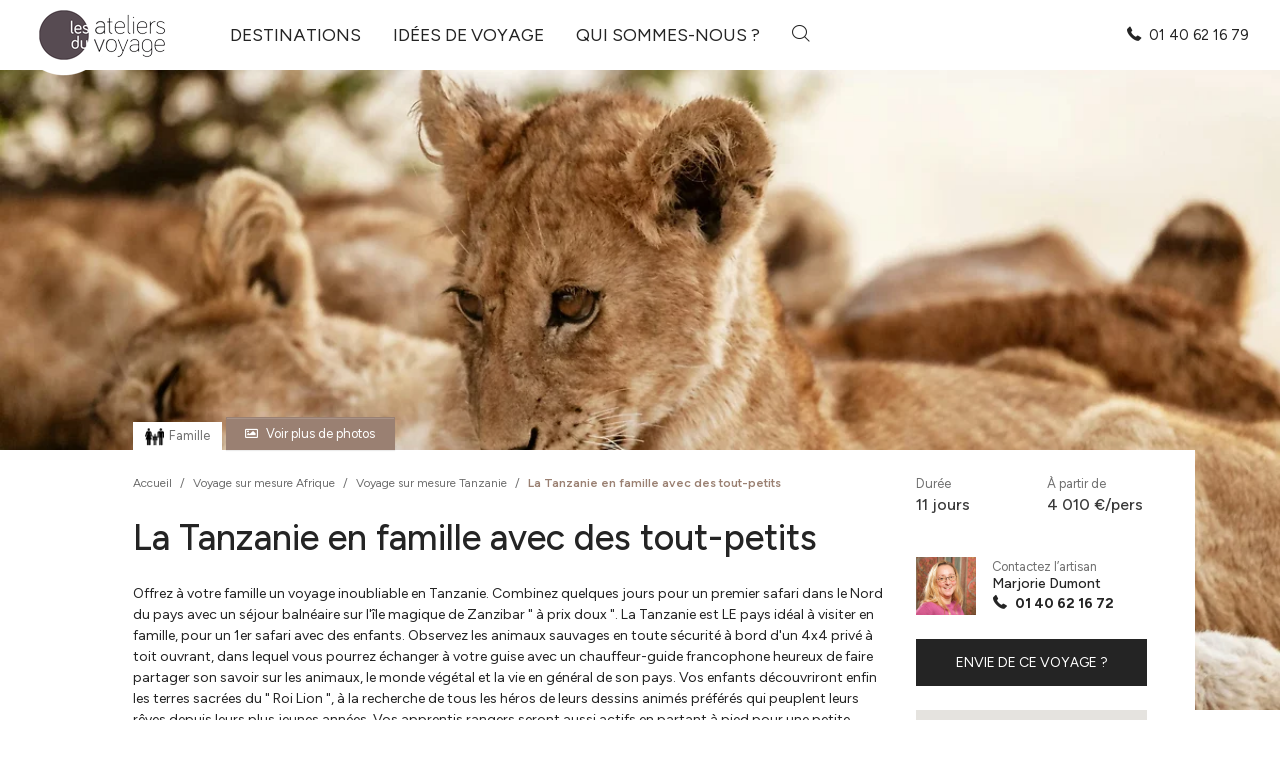

--- FILE ---
content_type: text/html; charset=UTF-8
request_url: https://www.ateliersduvoyage.com/circuits/la-tanzanie-en-famille-avec-des-tout-petits/
body_size: 26097
content:
<!DOCTYPE html>
<html lang="fr-FR">

<head>
	<meta charset="UTF-8">
	<meta http-equiv="X-UA-Compatible" content="IE=edge">
	<meta name="viewport" content="width=device-width, initial-scale=1, shrink-to-fit=no">
	<meta name="mobile-web-app-capable" content="yes">
	<meta name="apple-mobile-web-app-capable" content="yes">
	<meta name="apple-mobile-web-app-title" content="Les Ateliers du Voyage - Spécialiste du voyage sur mesure">
	<link rel="profile" href="https://gmpg.org/xfn/11">
	<link rel="pingback" href="https://www.ateliersduvoyage.com/xmlrpc.php">
	<meta name='robots' content='index, follow, max-image-preview:large, max-snippet:-1, max-video-preview:-1' />
	<style>img:is([sizes="auto" i], [sizes^="auto," i]) { contain-intrinsic-size: 3000px 1500px }</style>
	<script type="text/javascript">window.gdprAppliesGlobally=true;(function(){function a(e){if(!window.frames[e]){if(document.body&&document.body.firstChild){var t=document.body;var n=document.createElement("iframe");n.style.display="none";n.name=e;n.title=e;t.insertBefore(n,t.firstChild)}
	else{setTimeout(function(){a(e)},5)}}}function e(n,r,o,c,s){function e(e,t,n,a){if(typeof n!=="function"){return}if(!window[r]){window[r]=[]}var i=false;if(s){i=s(e,t,n)}if(!i){window[r].push({command:e,parameter:t,callback:n,version:a})}}e.stub=true;function t(a){if(!window[n]||window[n].stub!==true){return}if(!a.data){return}
	var i=typeof a.data==="string";var e;try{e=i?JSON.parse(a.data):a.data}catch(t){return}if(e[o]){var r=e[o];window[n](r.command,r.parameter,function(e,t){var n={};n[c]={returnValue:e,success:t,callId:r.callId};a.source.postMessage(i?JSON.stringify(n):n,"*")},r.version)}}
	if(typeof window[n]!=="function"){window[n]=e;if(window.addEventListener){window.addEventListener("message",t,false)}else{window.attachEvent("onmessage",t)}}}e("__tcfapi","__tcfapiBuffer","__tcfapiCall","__tcfapiReturn");a("__tcfapiLocator");(function(e){
	 var t=document.createElement("script");t.id="spcloader";t.type="text/javascript";t.async=true;t.src="https://sdk.privacy-center.org/"+e+"/loader.js?target="+document.location.hostname;t.charset="utf-8";var n=document.getElementsByTagName("script")[0];n.parentNode.insertBefore(t,n)})("c7c0467e-31bb-4290-b184-87e414787e70")})();</script>
	<!-- This site is optimized with the Yoast SEO plugin v26.5 - https://yoast.com/wordpress/plugins/seo/ -->
	<title>La Tanzanie en famille avec des tout-petits, voyage sur mesure Afrique, Océan Indien, Tanzanie, Zanzibar | Les Ateliers du Voyage</title>
	<meta name="description" content="La Tanzanie en famille avec des tout-petits : un voyage sur mesure Afrique, Océan Indien, Tanzanie, Zanzibar. Contactez nos conseillers pour en savoir plus. Devis gratuit ✂ Les Ateliers du Voyage" />
	<link rel="canonical" href="https://www.ateliersduvoyage.com/circuits/la-tanzanie-en-famille-avec-des-tout-petits/" />
	<meta property="og:locale" content="fr_FR" />
	<meta property="og:type" content="article" />
	<meta property="og:title" content="La Tanzanie en famille avec des tout-petits, voyage sur mesure Afrique, Océan Indien, Tanzanie, Zanzibar | Les Ateliers du Voyage" />
	<meta property="og:description" content="La Tanzanie en famille avec des tout-petits : un voyage sur mesure Afrique, Océan Indien, Tanzanie, Zanzibar. Contactez nos conseillers pour en savoir plus. Devis gratuit ✂ Les Ateliers du Voyage" />
	<meta property="og:url" content="https://www.ateliersduvoyage.com/circuits/la-tanzanie-en-famille-avec-des-tout-petits/" />
	<meta property="og:site_name" content="Les Ateliers du Voyage" />
	<meta property="article:publisher" content="https://fr-fr.facebook.com/ateliersduvoyage" />
	<meta property="og:image" content="https://www.ateliersduvoyage.com/wp-content/uploads/2025/11/223627-jeesxow9oi-webp.webp" />
	<meta property="og:image:width" content="1200" />
	<meta property="og:image:height" content="800" />
	<meta property="og:image:type" content="image/webp" />
	<meta name="twitter:card" content="summary_large_image" />
	<meta name="twitter:label1" content="Durée de lecture estimée" />
	<meta name="twitter:data1" content="1 minute" />
	<script type="application/ld+json" class="yoast-schema-graph">{"@context":"https://schema.org","@graph":[{"@type":"WebPage","@id":"https://www.ateliersduvoyage.com/circuits/la-tanzanie-en-famille-avec-des-tout-petits/","url":"https://www.ateliersduvoyage.com/circuits/la-tanzanie-en-famille-avec-des-tout-petits/","name":"La Tanzanie en famille avec des tout-petits, voyage sur mesure Afrique, Océan Indien, Tanzanie, Zanzibar | Les Ateliers du Voyage","isPartOf":{"@id":"https://www.ateliersduvoyage.com/#website"},"primaryImageOfPage":{"@id":"https://www.ateliersduvoyage.com/circuits/la-tanzanie-en-famille-avec-des-tout-petits/#primaryimage"},"image":{"@id":"https://www.ateliersduvoyage.com/circuits/la-tanzanie-en-famille-avec-des-tout-petits/#primaryimage"},"thumbnailUrl":"https://www.ateliersduvoyage.com/wp-content/uploads/2025/11/223627-jeesxow9oi-webp.webp","datePublished":"2026-01-21T06:26:52+00:00","description":"La Tanzanie en famille avec des tout-petits : un voyage sur mesure Afrique, Océan Indien, Tanzanie, Zanzibar. Contactez nos conseillers pour en savoir plus. Devis gratuit ✂ Les Ateliers du Voyage","breadcrumb":{"@id":"https://www.ateliersduvoyage.com/circuits/la-tanzanie-en-famille-avec-des-tout-petits/#breadcrumb"},"inLanguage":"fr-FR","potentialAction":[{"@type":"ReadAction","target":["https://www.ateliersduvoyage.com/circuits/la-tanzanie-en-famille-avec-des-tout-petits/"]}]},{"@type":"ImageObject","inLanguage":"fr-FR","@id":"https://www.ateliersduvoyage.com/circuits/la-tanzanie-en-famille-avec-des-tout-petits/#primaryimage","url":"https://www.ateliersduvoyage.com/wp-content/uploads/2025/11/223627-jeesxow9oi-webp.webp","contentUrl":"https://www.ateliersduvoyage.com/wp-content/uploads/2025/11/223627-jeesxow9oi-webp.webp","width":1200,"height":800,"caption":"©unsplash"},{"@type":"BreadcrumbList","@id":"https://www.ateliersduvoyage.com/circuits/la-tanzanie-en-famille-avec-des-tout-petits/#breadcrumb","itemListElement":[{"@type":"ListItem","position":1,"name":"Accueil","item":"https://www.ateliersduvoyage.com/"},{"@type":"ListItem","position":2,"name":"Circuits","item":"https://www.ateliersduvoyage.com/circuits/"},{"@type":"ListItem","position":3,"name":"La Tanzanie en famille avec des tout-petits"}]},{"@type":"WebSite","@id":"https://www.ateliersduvoyage.com/#website","url":"https://www.ateliersduvoyage.com/","name":"Les Ateliers du Voyage","description":"Spécialiste du voyage sur mesure","publisher":{"@id":"https://www.ateliersduvoyage.com/#organization"},"potentialAction":[{"@type":"SearchAction","target":{"@type":"EntryPoint","urlTemplate":"https://www.ateliersduvoyage.com/?s={search_term_string}"},"query-input":{"@type":"PropertyValueSpecification","valueRequired":true,"valueName":"search_term_string"}}],"inLanguage":"fr-FR"},{"@type":"Organization","@id":"https://www.ateliersduvoyage.com/#organization","name":"Les Ateliers du Voyage","url":"https://www.ateliersduvoyage.com/","logo":{"@type":"ImageObject","inLanguage":"fr-FR","@id":"https://www.ateliersduvoyage.com/#/schema/logo/image/","url":"https://www.ateliersduvoyage.com/wp-content/uploads/2024/12/ateliers-du-voyage@2x.jpg","contentUrl":"https://www.ateliersduvoyage.com/wp-content/uploads/2024/12/ateliers-du-voyage@2x.jpg","width":302,"height":134,"caption":"Les Ateliers du Voyage"},"image":{"@id":"https://www.ateliersduvoyage.com/#/schema/logo/image/"},"sameAs":["https://fr-fr.facebook.com/ateliersduvoyage","https://www.instagram.com/ateliersduvoyage/"]}]}</script>
	<!-- / Yoast SEO plugin. -->


<link rel='dns-prefetch' href='//cdn.jsdelivr.net' />
<link rel='dns-prefetch' href='//maps.googleapis.com' />
<link rel="alternate" type="application/rss+xml" title="Les Ateliers du Voyage &raquo; Flux" href="https://www.ateliersduvoyage.com/feed/" />
<link rel="alternate" type="application/rss+xml" title="Les Ateliers du Voyage &raquo; Flux des commentaires" href="https://www.ateliersduvoyage.com/comments/feed/" />
<link rel='stylesheet' id='wp-block-library-css' href='https://www.ateliersduvoyage.com/wp-includes/css/dist/block-library/style.min.css?ver=a773d7845b1c99d4d3c01c3d7f33aa75' type='text/css' media='all' />
<style id='wp-block-library-theme-inline-css' type='text/css'>
.wp-block-audio :where(figcaption){color:#555;font-size:13px;text-align:center}.is-dark-theme .wp-block-audio :where(figcaption){color:#ffffffa6}.wp-block-audio{margin:0 0 1em}.wp-block-code{border:1px solid #ccc;border-radius:4px;font-family:Menlo,Consolas,monaco,monospace;padding:.8em 1em}.wp-block-embed :where(figcaption){color:#555;font-size:13px;text-align:center}.is-dark-theme .wp-block-embed :where(figcaption){color:#ffffffa6}.wp-block-embed{margin:0 0 1em}.blocks-gallery-caption{color:#555;font-size:13px;text-align:center}.is-dark-theme .blocks-gallery-caption{color:#ffffffa6}:root :where(.wp-block-image figcaption){color:#555;font-size:13px;text-align:center}.is-dark-theme :root :where(.wp-block-image figcaption){color:#ffffffa6}.wp-block-image{margin:0 0 1em}.wp-block-pullquote{border-bottom:4px solid;border-top:4px solid;color:currentColor;margin-bottom:1.75em}.wp-block-pullquote cite,.wp-block-pullquote footer,.wp-block-pullquote__citation{color:currentColor;font-size:.8125em;font-style:normal;text-transform:uppercase}.wp-block-quote{border-left:.25em solid;margin:0 0 1.75em;padding-left:1em}.wp-block-quote cite,.wp-block-quote footer{color:currentColor;font-size:.8125em;font-style:normal;position:relative}.wp-block-quote:where(.has-text-align-right){border-left:none;border-right:.25em solid;padding-left:0;padding-right:1em}.wp-block-quote:where(.has-text-align-center){border:none;padding-left:0}.wp-block-quote.is-large,.wp-block-quote.is-style-large,.wp-block-quote:where(.is-style-plain){border:none}.wp-block-search .wp-block-search__label{font-weight:700}.wp-block-search__button{border:1px solid #ccc;padding:.375em .625em}:where(.wp-block-group.has-background){padding:1.25em 2.375em}.wp-block-separator.has-css-opacity{opacity:.4}.wp-block-separator{border:none;border-bottom:2px solid;margin-left:auto;margin-right:auto}.wp-block-separator.has-alpha-channel-opacity{opacity:1}.wp-block-separator:not(.is-style-wide):not(.is-style-dots){width:100px}.wp-block-separator.has-background:not(.is-style-dots){border-bottom:none;height:1px}.wp-block-separator.has-background:not(.is-style-wide):not(.is-style-dots){height:2px}.wp-block-table{margin:0 0 1em}.wp-block-table td,.wp-block-table th{word-break:normal}.wp-block-table :where(figcaption){color:#555;font-size:13px;text-align:center}.is-dark-theme .wp-block-table :where(figcaption){color:#ffffffa6}.wp-block-video :where(figcaption){color:#555;font-size:13px;text-align:center}.is-dark-theme .wp-block-video :where(figcaption){color:#ffffffa6}.wp-block-video{margin:0 0 1em}:root :where(.wp-block-template-part.has-background){margin-bottom:0;margin-top:0;padding:1.25em 2.375em}
</style>
<style id='classic-theme-styles-inline-css' type='text/css'>
/*! This file is auto-generated */
.wp-block-button__link{color:#fff;background-color:#32373c;border-radius:9999px;box-shadow:none;text-decoration:none;padding:calc(.667em + 2px) calc(1.333em + 2px);font-size:1.125em}.wp-block-file__button{background:#32373c;color:#fff;text-decoration:none}
</style>
<style id='lmcadv-accordeon-style-inline-css' type='text/css'>
.wp-block-lmcadv-accordeon .lmc-accordeon--btn{background:transparent;border:none;color:#242424;cursor:pointer;width:100%}.wp-block-lmcadv-accordeon .lmc-accordeon--btn:focus{outline:none}@media(max-width:767px){.wp-block-lmcadv-accordeon .lmc-accordeon--btn{padding-left:0;padding-right:2rem;position:relative;text-align:left}.wp-block-lmcadv-accordeon .plus-minus{position:absolute;right:0;top:50%;transform:translateY(-50%)}}@media(min-width:768px){.wp-block-lmcadv-accordeon .lmc-accordeon--btn{align-items:center;display:flex;gap:1rem}}.wp-block-lmcadv-accordeon .year{color:#9a8072;flex:0 0 auto;font-size:1.25rem;font-weight:700;margin-right:1rem}.wp-block-lmcadv-accordeon .title{flex:0 0 auto;font-size:1rem;font-weight:700}.wp-block-lmcadv-accordeon .line{background:#000;height:1px;width:100%}.wp-block-lmcadv-accordeon .plus-minus{flex:0 0 auto;font-weight:700}html{scroll-padding-top:12rem}

</style>
<style id='global-styles-inline-css' type='text/css'>
:root{--wp--preset--aspect-ratio--square: 1;--wp--preset--aspect-ratio--4-3: 4/3;--wp--preset--aspect-ratio--3-4: 3/4;--wp--preset--aspect-ratio--3-2: 3/2;--wp--preset--aspect-ratio--2-3: 2/3;--wp--preset--aspect-ratio--16-9: 16/9;--wp--preset--aspect-ratio--9-16: 9/16;--wp--preset--color--black: #000000;--wp--preset--color--cyan-bluish-gray: #abb8c3;--wp--preset--color--white: #ffffff;--wp--preset--color--pale-pink: #f78da7;--wp--preset--color--vivid-red: #cf2e2e;--wp--preset--color--luminous-vivid-orange: #ff6900;--wp--preset--color--luminous-vivid-amber: #fcb900;--wp--preset--color--light-green-cyan: #7bdcb5;--wp--preset--color--vivid-green-cyan: #00d084;--wp--preset--color--pale-cyan-blue: #8ed1fc;--wp--preset--color--vivid-cyan-blue: #0693e3;--wp--preset--color--vivid-purple: #9b51e0;--wp--preset--gradient--vivid-cyan-blue-to-vivid-purple: linear-gradient(135deg,rgba(6,147,227,1) 0%,rgb(155,81,224) 100%);--wp--preset--gradient--light-green-cyan-to-vivid-green-cyan: linear-gradient(135deg,rgb(122,220,180) 0%,rgb(0,208,130) 100%);--wp--preset--gradient--luminous-vivid-amber-to-luminous-vivid-orange: linear-gradient(135deg,rgba(252,185,0,1) 0%,rgba(255,105,0,1) 100%);--wp--preset--gradient--luminous-vivid-orange-to-vivid-red: linear-gradient(135deg,rgba(255,105,0,1) 0%,rgb(207,46,46) 100%);--wp--preset--gradient--very-light-gray-to-cyan-bluish-gray: linear-gradient(135deg,rgb(238,238,238) 0%,rgb(169,184,195) 100%);--wp--preset--gradient--cool-to-warm-spectrum: linear-gradient(135deg,rgb(74,234,220) 0%,rgb(151,120,209) 20%,rgb(207,42,186) 40%,rgb(238,44,130) 60%,rgb(251,105,98) 80%,rgb(254,248,76) 100%);--wp--preset--gradient--blush-light-purple: linear-gradient(135deg,rgb(255,206,236) 0%,rgb(152,150,240) 100%);--wp--preset--gradient--blush-bordeaux: linear-gradient(135deg,rgb(254,205,165) 0%,rgb(254,45,45) 50%,rgb(107,0,62) 100%);--wp--preset--gradient--luminous-dusk: linear-gradient(135deg,rgb(255,203,112) 0%,rgb(199,81,192) 50%,rgb(65,88,208) 100%);--wp--preset--gradient--pale-ocean: linear-gradient(135deg,rgb(255,245,203) 0%,rgb(182,227,212) 50%,rgb(51,167,181) 100%);--wp--preset--gradient--electric-grass: linear-gradient(135deg,rgb(202,248,128) 0%,rgb(113,206,126) 100%);--wp--preset--gradient--midnight: linear-gradient(135deg,rgb(2,3,129) 0%,rgb(40,116,252) 100%);--wp--preset--font-size--small: 13px;--wp--preset--font-size--medium: 20px;--wp--preset--font-size--large: 36px;--wp--preset--font-size--x-large: 42px;--wp--preset--spacing--20: 0.44rem;--wp--preset--spacing--30: 0.67rem;--wp--preset--spacing--40: 1rem;--wp--preset--spacing--50: 1.5rem;--wp--preset--spacing--60: 2.25rem;--wp--preset--spacing--70: 3.38rem;--wp--preset--spacing--80: 5.06rem;--wp--preset--shadow--natural: 6px 6px 9px rgba(0, 0, 0, 0.2);--wp--preset--shadow--deep: 12px 12px 50px rgba(0, 0, 0, 0.4);--wp--preset--shadow--sharp: 6px 6px 0px rgba(0, 0, 0, 0.2);--wp--preset--shadow--outlined: 6px 6px 0px -3px rgba(255, 255, 255, 1), 6px 6px rgba(0, 0, 0, 1);--wp--preset--shadow--crisp: 6px 6px 0px rgba(0, 0, 0, 1);}:where(.is-layout-flex){gap: 0.5em;}:where(.is-layout-grid){gap: 0.5em;}body .is-layout-flex{display: flex;}.is-layout-flex{flex-wrap: wrap;align-items: center;}.is-layout-flex > :is(*, div){margin: 0;}body .is-layout-grid{display: grid;}.is-layout-grid > :is(*, div){margin: 0;}:where(.wp-block-columns.is-layout-flex){gap: 2em;}:where(.wp-block-columns.is-layout-grid){gap: 2em;}:where(.wp-block-post-template.is-layout-flex){gap: 1.25em;}:where(.wp-block-post-template.is-layout-grid){gap: 1.25em;}.has-black-color{color: var(--wp--preset--color--black) !important;}.has-cyan-bluish-gray-color{color: var(--wp--preset--color--cyan-bluish-gray) !important;}.has-white-color{color: var(--wp--preset--color--white) !important;}.has-pale-pink-color{color: var(--wp--preset--color--pale-pink) !important;}.has-vivid-red-color{color: var(--wp--preset--color--vivid-red) !important;}.has-luminous-vivid-orange-color{color: var(--wp--preset--color--luminous-vivid-orange) !important;}.has-luminous-vivid-amber-color{color: var(--wp--preset--color--luminous-vivid-amber) !important;}.has-light-green-cyan-color{color: var(--wp--preset--color--light-green-cyan) !important;}.has-vivid-green-cyan-color{color: var(--wp--preset--color--vivid-green-cyan) !important;}.has-pale-cyan-blue-color{color: var(--wp--preset--color--pale-cyan-blue) !important;}.has-vivid-cyan-blue-color{color: var(--wp--preset--color--vivid-cyan-blue) !important;}.has-vivid-purple-color{color: var(--wp--preset--color--vivid-purple) !important;}.has-black-background-color{background-color: var(--wp--preset--color--black) !important;}.has-cyan-bluish-gray-background-color{background-color: var(--wp--preset--color--cyan-bluish-gray) !important;}.has-white-background-color{background-color: var(--wp--preset--color--white) !important;}.has-pale-pink-background-color{background-color: var(--wp--preset--color--pale-pink) !important;}.has-vivid-red-background-color{background-color: var(--wp--preset--color--vivid-red) !important;}.has-luminous-vivid-orange-background-color{background-color: var(--wp--preset--color--luminous-vivid-orange) !important;}.has-luminous-vivid-amber-background-color{background-color: var(--wp--preset--color--luminous-vivid-amber) !important;}.has-light-green-cyan-background-color{background-color: var(--wp--preset--color--light-green-cyan) !important;}.has-vivid-green-cyan-background-color{background-color: var(--wp--preset--color--vivid-green-cyan) !important;}.has-pale-cyan-blue-background-color{background-color: var(--wp--preset--color--pale-cyan-blue) !important;}.has-vivid-cyan-blue-background-color{background-color: var(--wp--preset--color--vivid-cyan-blue) !important;}.has-vivid-purple-background-color{background-color: var(--wp--preset--color--vivid-purple) !important;}.has-black-border-color{border-color: var(--wp--preset--color--black) !important;}.has-cyan-bluish-gray-border-color{border-color: var(--wp--preset--color--cyan-bluish-gray) !important;}.has-white-border-color{border-color: var(--wp--preset--color--white) !important;}.has-pale-pink-border-color{border-color: var(--wp--preset--color--pale-pink) !important;}.has-vivid-red-border-color{border-color: var(--wp--preset--color--vivid-red) !important;}.has-luminous-vivid-orange-border-color{border-color: var(--wp--preset--color--luminous-vivid-orange) !important;}.has-luminous-vivid-amber-border-color{border-color: var(--wp--preset--color--luminous-vivid-amber) !important;}.has-light-green-cyan-border-color{border-color: var(--wp--preset--color--light-green-cyan) !important;}.has-vivid-green-cyan-border-color{border-color: var(--wp--preset--color--vivid-green-cyan) !important;}.has-pale-cyan-blue-border-color{border-color: var(--wp--preset--color--pale-cyan-blue) !important;}.has-vivid-cyan-blue-border-color{border-color: var(--wp--preset--color--vivid-cyan-blue) !important;}.has-vivid-purple-border-color{border-color: var(--wp--preset--color--vivid-purple) !important;}.has-vivid-cyan-blue-to-vivid-purple-gradient-background{background: var(--wp--preset--gradient--vivid-cyan-blue-to-vivid-purple) !important;}.has-light-green-cyan-to-vivid-green-cyan-gradient-background{background: var(--wp--preset--gradient--light-green-cyan-to-vivid-green-cyan) !important;}.has-luminous-vivid-amber-to-luminous-vivid-orange-gradient-background{background: var(--wp--preset--gradient--luminous-vivid-amber-to-luminous-vivid-orange) !important;}.has-luminous-vivid-orange-to-vivid-red-gradient-background{background: var(--wp--preset--gradient--luminous-vivid-orange-to-vivid-red) !important;}.has-very-light-gray-to-cyan-bluish-gray-gradient-background{background: var(--wp--preset--gradient--very-light-gray-to-cyan-bluish-gray) !important;}.has-cool-to-warm-spectrum-gradient-background{background: var(--wp--preset--gradient--cool-to-warm-spectrum) !important;}.has-blush-light-purple-gradient-background{background: var(--wp--preset--gradient--blush-light-purple) !important;}.has-blush-bordeaux-gradient-background{background: var(--wp--preset--gradient--blush-bordeaux) !important;}.has-luminous-dusk-gradient-background{background: var(--wp--preset--gradient--luminous-dusk) !important;}.has-pale-ocean-gradient-background{background: var(--wp--preset--gradient--pale-ocean) !important;}.has-electric-grass-gradient-background{background: var(--wp--preset--gradient--electric-grass) !important;}.has-midnight-gradient-background{background: var(--wp--preset--gradient--midnight) !important;}.has-small-font-size{font-size: var(--wp--preset--font-size--small) !important;}.has-medium-font-size{font-size: var(--wp--preset--font-size--medium) !important;}.has-large-font-size{font-size: var(--wp--preset--font-size--large) !important;}.has-x-large-font-size{font-size: var(--wp--preset--font-size--x-large) !important;}
:where(.wp-block-post-template.is-layout-flex){gap: 1.25em;}:where(.wp-block-post-template.is-layout-grid){gap: 1.25em;}
:where(.wp-block-columns.is-layout-flex){gap: 2em;}:where(.wp-block-columns.is-layout-grid){gap: 2em;}
:root :where(.wp-block-pullquote){font-size: 1.5em;line-height: 1.6;}
</style>
<link rel='stylesheet' id='lmcadv-styles-css' href='https://www.ateliersduvoyage.com/wp-content/themes/lmcadv/css/theme.min.css?ver=1.12.6' type='text/css' media='all' />
<link rel='stylesheet' id='lmcadv-manual-styles-css' href='https://www.ateliersduvoyage.com/wp-content/themes/lmcadv/css/manual-styles.css?ver=1.12.6' type='text/css' media='all' />
<script type="text/javascript" src="https://www.ateliersduvoyage.com/wp-content/plugins/svg-support/vendor/DOMPurify/DOMPurify.min.js?ver=2.5.8" id="bodhi-dompurify-library-js"></script>
<script type="text/javascript" src="https://www.ateliersduvoyage.com/wp-includes/js/jquery/jquery.min.js?ver=3.7.1" id="jquery-core-js"></script>
<script type="text/javascript" src="https://www.ateliersduvoyage.com/wp-includes/js/jquery/jquery-migrate.min.js?ver=3.4.1" id="jquery-migrate-js"></script>
<script type="text/javascript" id="bodhi_svg_inline-js-extra">
/* <![CDATA[ */
var svgSettings = {"skipNested":""};
/* ]]> */
</script>
<script type="text/javascript" src="https://www.ateliersduvoyage.com/wp-content/plugins/svg-support/js/min/svgs-inline-min.js" id="bodhi_svg_inline-js"></script>
<script type="text/javascript" id="bodhi_svg_inline-js-after">
/* <![CDATA[ */
cssTarget={"Bodhi":"img.style-svg","ForceInlineSVG":"style-svg"};ForceInlineSVGActive="false";frontSanitizationEnabled="on";
/* ]]> */
</script>
<link rel="https://api.w.org/" href="https://www.ateliersduvoyage.com/wp-json/" /><link rel="alternate" title="JSON" type="application/json" href="https://www.ateliersduvoyage.com/wp-json/wp/v2/circuit/24279" /><link rel="EditURI" type="application/rsd+xml" title="RSD" href="https://www.ateliersduvoyage.com/xmlrpc.php?rsd" />
<link rel="alternate" title="oEmbed (JSON)" type="application/json+oembed" href="https://www.ateliersduvoyage.com/wp-json/oembed/1.0/embed?url=https%3A%2F%2Fwww.ateliersduvoyage.com%2Fcircuits%2Fla-tanzanie-en-famille-avec-des-tout-petits%2F" />
<link rel="alternate" title="oEmbed (XML)" type="text/xml+oembed" href="https://www.ateliersduvoyage.com/wp-json/oembed/1.0/embed?url=https%3A%2F%2Fwww.ateliersduvoyage.com%2Fcircuits%2Fla-tanzanie-en-famille-avec-des-tout-petits%2F&#038;format=xml" />
	<style>
		/* #wrapper-navbar {overflow:visible !important;} */
		.form-check-lieux .form-check-label {
			padding-left: 0;
		}

		.form-check-lieux .form-check-label::before {
			display: none !important;
		}
	</style>
	<!-- DataLayer GTM -->

	<script>
		dataLayer = [{"event":"page_view","environment":"prod","page_location":"https:\/\/www.ateliersduvoyage.com\/circuits\/la-tanzanie-en-famille-avec-des-tout-petits","template":"circuit","page_title":"La Tanzanie en famille avec des tout-petits","region_travel":"afrique,ocean-indien","country_travel":"tanzanie,zanzibar"}];
	</script>

	<!-- Google Tag Manager -->
	<script>
		(function(w, d, s, l, i) {
			w[l] = w[l] || [];
			w[l].push({
				'gtm.start': new Date().getTime(),
				event: 'gtm.js'
			});
			var f = d.getElementsByTagName(s)[0],
				j = d.createElement(s),
				dl = l != 'dataLayer' ? '&l=' + l : '';
			j.async = true;
			j.src =
				'https://www.googletagmanager.com/gtm.js?id=' + i + dl;
			f.parentNode.insertBefore(j, f);
		})(window, document, 'script', 'dataLayer', 'GTM-M89MB7Z6');
	</script>
	<!-- End Google Tag Manager -->

		<style type="text/css" id="wp-custom-css">
			button[data-slug="alula"] {
    display: none !important;
}
button[data-slug="etats-unis-great-american-west"] {
    display: none !important;
}
		</style>
		</head>

<body data-rsssl=1 class="wp-singular circuit-template-default single single-circuit postid-24279 wp-theme-lmcadv">

		<!-- Google Tag Manager (noscript) -->
	<noscript><iframe src="https://www.googletagmanager.com/ns.html?id=GTM-M89MB7Z6"
			height="0" width="0" style="display:none;visibility:hidden"></iframe></noscript>
	<!-- End Google Tag Manager (noscript) -->


	<div class="hfeed site" id="page">


		<a class="skip-link screen-reader-text sr-only" href="#content">Aller au contenu principal</a>


		<div id="wrapper-navbar" class="bg-white sticky-top" itemscope itemtype="http://schema.org/WebSite">

	<div class="container-fluid">

		<nav class="navbar navbar-expand-lg navbar-light p-0" id="main-nav">

			<a rel="home" href="https://www.ateliersduvoyage.com/" class="brand-link mr-xl-5 mr-lg-4" title="Les Ateliers du Voyage" itemprop="url">
				<img src="https://www.ateliersduvoyage.com/wp-content/themes/lmcadv/img/ateliers-du-voyage.png" srcset="https://www.ateliersduvoyage.com/wp-content/themes/lmcadv/img/ateliers-du-voyage.png 1x, https://www.ateliersduvoyage.com/wp-content/themes/lmcadv/img/ateliers-du-voyage@2x.png 2x" alt="Ateliers du voyage">
			</a>


			<ul id="main-menu" class="navbar-nav d-none d-xl-flex"><li id="menu-item-2896" class="dropdown menu-item menu-item-type-custom menu-item-object-custom nav-item menu-item-2896"><a title="Destinations" href="#" class="nav-link">Destinations</a><div class="dropdown-menu px-5 py-4 dropdown-with-cols" aria-labelledby="dropdownMenuButton"><div class="container p-0"><div class="row"><div class="col-8 col-titre mb-4"><div class="inner pb-2"><p class="h3">Choisissez votre destination</p></div></div></div><div class="row row-liste"><div class="col "><a href="https://www.ateliersduvoyage.com/destinations/afrique/" class="nav-link dest-parent">Afrique</a><nav class="nav flex-column"><a class="nav-link" href="https://www.ateliersduvoyage.com/destinations/afrique/afrique-du-sud/">Afrique du sud</a><a class="nav-link" href="https://www.ateliersduvoyage.com/destinations/afrique/botswana/">Botswana</a><a class="nav-link" href="https://www.ateliersduvoyage.com/destinations/afrique/ethiopie/">Éthiopie</a><a class="nav-link" href="https://www.ateliersduvoyage.com/destinations/afrique/kenya/">Kenya</a><a class="nav-link" href="https://www.ateliersduvoyage.com/destinations/afrique/madagascar/">Madagascar</a><a class="nav-link" href="https://www.ateliersduvoyage.com/destinations/afrique/malawi/">Malawi</a><a class="nav-link" href="https://www.ateliersduvoyage.com/destinations/afrique/mozambique/">Mozambique</a><a class="nav-link" href="https://www.ateliersduvoyage.com/destinations/afrique/namibie/">Namibie</a><a class="nav-link" href="https://www.ateliersduvoyage.com/destinations/afrique/ouganda/">Ouganda</a><a class="nav-link" href="https://www.ateliersduvoyage.com/destinations/afrique/rwanda/">Rwanda</a><a class="nav-link" href="https://www.ateliersduvoyage.com/destinations/afrique/tanzanie/">Tanzanie</a><a class="nav-link" href="https://www.ateliersduvoyage.com/destinations/afrique/zambie/">Zambie</a><a class="nav-link" href="https://www.ateliersduvoyage.com/destinations/afrique/zimbabwe/">Zimbabwe</a></nav></div><div class="col "><a href="https://www.ateliersduvoyage.com/destinations/amerique-du-nord/" class="nav-link dest-parent">Amérique du Nord</a><nav class="nav flex-column"><a class="nav-link" href="https://www.ateliersduvoyage.com/destinations/amerique-du-nord/bahamas/">Bahamas</a><a class="nav-link" href="https://www.ateliersduvoyage.com/destinations/amerique-du-nord/canada/">Canada</a><a class="nav-link" href="https://www.ateliersduvoyage.com/destinations/amerique-du-nord/etats-unis/">États-Unis</a></nav></div><div class="col "><a href="https://www.ateliersduvoyage.com/destinations/amerique-latine/" class="nav-link dest-parent">Amérique Latine</a><nav class="nav flex-column"><a class="nav-link" href="https://www.ateliersduvoyage.com/destinations/amerique-latine/argentine/">Argentine</a><a class="nav-link" href="https://www.ateliersduvoyage.com/destinations/amerique-latine/belize/">Belize</a><a class="nav-link" href="https://www.ateliersduvoyage.com/destinations/amerique-latine/bolivie/">Bolivie</a><a class="nav-link" href="https://www.ateliersduvoyage.com/destinations/amerique-latine/bresil/">Brésil</a><a class="nav-link" href="https://www.ateliersduvoyage.com/destinations/amerique-latine/chili/">Chili</a><a class="nav-link" href="https://www.ateliersduvoyage.com/destinations/amerique-latine/colombie/">Colombie</a><a class="nav-link" href="https://www.ateliersduvoyage.com/destinations/amerique-latine/costa-rica/">Costa Rica</a><a class="nav-link" href="https://www.ateliersduvoyage.com/destinations/amerique-latine/cuba/">Cuba</a><a class="nav-link" href="https://www.ateliersduvoyage.com/destinations/amerique-latine/equateur/">Équateur</a><a class="nav-link" href="https://www.ateliersduvoyage.com/destinations/amerique-latine/guatemala/">Guatemala</a><a class="nav-link" href="https://www.ateliersduvoyage.com/destinations/amerique-latine/mexique/">Mexique</a><a class="nav-link" href="https://www.ateliersduvoyage.com/destinations/amerique-latine/nicaragua/">Nicaragua</a><a class="nav-link" href="https://www.ateliersduvoyage.com/destinations/amerique-latine/panama/">Panama</a><a class="nav-link" href="https://www.ateliersduvoyage.com/destinations/amerique-latine/perou/">Pérou</a></nav></div><div class="col "><a href="https://www.ateliersduvoyage.com/destinations/asie/" class="nav-link dest-parent">Asie</a><nav class="nav flex-column"><a class="nav-link" href="https://www.ateliersduvoyage.com/destinations/asie/bhoutan/">Bhoutan</a><a class="nav-link" href="https://www.ateliersduvoyage.com/destinations/asie/birmanie/">Birmanie</a><a class="nav-link" href="https://www.ateliersduvoyage.com/destinations/asie/cambodge/">Cambodge</a><a class="nav-link" href="https://www.ateliersduvoyage.com/destinations/asie/chine/">Chine</a><a class="nav-link" href="https://www.ateliersduvoyage.com/destinations/asie/coree-du-sud/">Corée du sud</a><a class="nav-link" href="https://www.ateliersduvoyage.com/destinations/asie/hong-kong/">Hong Kong</a><a class="nav-link" href="https://www.ateliersduvoyage.com/destinations/asie/inde/">Inde</a><a class="nav-link" href="https://www.ateliersduvoyage.com/destinations/asie/indonesie/">Indonésie</a><a class="nav-link" href="https://www.ateliersduvoyage.com/destinations/asie/japon/">Japon</a><a class="nav-link" href="https://www.ateliersduvoyage.com/destinations/asie/kazakhstan/">Kazakhstan</a><a class="nav-link" href="https://www.ateliersduvoyage.com/destinations/asie/kirghizistan/">Kirghizistan</a><a class="nav-link" href="https://www.ateliersduvoyage.com/destinations/asie/laos/">Laos</a><a class="nav-link" href="https://www.ateliersduvoyage.com/destinations/asie/malaisie/">Malaisie</a><a class="nav-link" href="https://www.ateliersduvoyage.com/destinations/asie/nepal/">Népal</a><a class="nav-link" href="https://www.ateliersduvoyage.com/destinations/asie/ouzbekistan/">Ouzbékistan</a><a class="nav-link" href="https://www.ateliersduvoyage.com/destinations/asie/philippines/">Philippines</a></nav></div><div class="col col-with-no-border"><a href="https://www.ateliersduvoyage.com/destinations/asie/" class="nav-link dest-parent">&nbsp;&nbsp;&nbsp;&nbsp;&nbsp;&nbsp;&nbsp;&nbsp;</a><nav class="nav flex-column"><a class="nav-link" href="https://www.ateliersduvoyage.com/destinations/asie/singapour/">Singapour</a><a class="nav-link" href="https://www.ateliersduvoyage.com/destinations/asie/sri-lanka/">Sri Lanka</a><a class="nav-link" href="https://www.ateliersduvoyage.com/destinations/asie/thailande/">Thaïlande</a><a class="nav-link" href="https://www.ateliersduvoyage.com/destinations/asie/turkmenistan/">Turkménistan</a><a class="nav-link" href="https://www.ateliersduvoyage.com/destinations/asie/vietnam/">Vietnam</a></nav></div><div class="col "><a href="https://www.ateliersduvoyage.com/destinations/ocean-indien/" class="nav-link dest-parent">Océan Indien</a><nav class="nav flex-column"><a class="nav-link" href="https://www.ateliersduvoyage.com/destinations/ocean-indien/ile-maurice/">Ile Maurice</a><a class="nav-link" href="https://www.ateliersduvoyage.com/destinations/ocean-indien/maldives/">Maldives</a><a class="nav-link" href="https://www.ateliersduvoyage.com/destinations/ocean-indien/reunion/">Réunion</a><a class="nav-link" href="https://www.ateliersduvoyage.com/destinations/ocean-indien/seychelles/">Seychelles</a><a class="nav-link" href="https://www.ateliersduvoyage.com/destinations/ocean-indien/zanzibar/">Zanzibar</a></nav><a href="https://www.ateliersduvoyage.com/destinations/oceanie/" class="nav-link dest-parent">Océanie</a><nav class="nav flex-column"><a class="nav-link" href="https://www.ateliersduvoyage.com/destinations/oceanie/australie/">Australie</a><a class="nav-link" href="https://www.ateliersduvoyage.com/destinations/oceanie/iles-cook/">Îles Cook</a><a class="nav-link" href="https://www.ateliersduvoyage.com/destinations/oceanie/nouvelle-caledonie/">Nouvelle-Calédonie</a><a class="nav-link" href="https://www.ateliersduvoyage.com/destinations/oceanie/nouvelle-zelande/">Nouvelle-Zélande</a><a class="nav-link" href="https://www.ateliersduvoyage.com/destinations/oceanie/polynesie/">Polynésie</a></nav></div><div class="col "><a href="https://www.ateliersduvoyage.com/destinations/proche-moyen-orient/" class="nav-link dest-parent">Proche &amp; Moyen Orient</a><nav class="nav flex-column"><a class="nav-link" href="https://www.ateliersduvoyage.com/destinations/proche-moyen-orient/abu-dhabi/">Abu Dhabi</a><a class="nav-link" href="https://www.ateliersduvoyage.com/destinations/proche-moyen-orient/arabie-saoudite/">Arabie Saoudite</a><a class="nav-link" href="https://www.ateliersduvoyage.com/destinations/proche-moyen-orient/armenie/">Arménie</a><a class="nav-link" href="https://www.ateliersduvoyage.com/destinations/proche-moyen-orient/dubai/">Dubaï</a><a class="nav-link" href="https://www.ateliersduvoyage.com/destinations/proche-moyen-orient/egypte/">Égypte</a><a class="nav-link" href="https://www.ateliersduvoyage.com/destinations/proche-moyen-orient/emirats-arabes-unis/">Émirats arabes unis</a><a class="nav-link" href="https://www.ateliersduvoyage.com/destinations/proche-moyen-orient/georgie/">Géorgie</a><a class="nav-link" href="https://www.ateliersduvoyage.com/destinations/proche-moyen-orient/jordanie/">Jordanie</a><a class="nav-link" href="https://www.ateliersduvoyage.com/destinations/proche-moyen-orient/oman/">Oman</a><a class="nav-link" href="https://www.ateliersduvoyage.com/destinations/proche-moyen-orient/qatar/">Qatar</a></nav></div></div></div></div></li>
<li id="menu-item-2687" class="dropdown menu-item menu-item-type-custom menu-item-object-custom nav-item menu-item-2687"><a title="Idées de voyage" href="#" class="nav-link">Idées de voyage</a><div class="dropdown-menu px-5 py-4 dropdown-with-cols" aria-labelledby="dropdownMenuButton"><div class="container p-0"><div class="row"><div class="col-8 col-titre mb-4"><div class="inner pb-2"><p class="h3">Découvrez nos idées de voyage</p></div></div><div class="col-4 mb-4"><a href="https://www.ateliersduvoyage.com/idees-de-voyage/" data-gtm="{&quot;event&quot;:&quot;click_action&quot;,&quot;action_type&quot;:&quot;trouver_une_idee_de_voyage&quot;,&quot;action_position&quot;:&quot;header&quot;}" class="btn btn-primary btn-animated">Trouver une idée de voyage</a></div></div><div class="row row-liste"><div class="col"><p class="dest-parent">Par thématiques</p><nav class="nav flex-column"><a class="nav-link" href="https://www.ateliersduvoyage.com/thematiques/autotour/">Autotour</a><a class="nav-link" href="https://www.ateliersduvoyage.com/thematiques/ecotourisme/">Écotourisme</a><a class="nav-link" href="https://www.ateliersduvoyage.com/thematiques/incontournable/">Incontournable</a><a class="nav-link" href="https://www.ateliersduvoyage.com/thematiques/safari/">Safari</a><a class="nav-link" href="https://www.ateliersduvoyage.com/thematiques/voyage-bien-etre/">Voyage bien-être</a><a class="nav-link" href="https://www.ateliersduvoyage.com/thematiques/voyage-chez-lhabitant/">Voyage chez l'habitant</a><a class="nav-link" href="https://www.ateliersduvoyage.com/thematiques/voyage-combine/">Voyage combiné</a><a class="nav-link" href="https://www.ateliersduvoyage.com/thematiques/voyage-culturel/">Voyage culturel</a><a class="nav-link" href="https://www.ateliersduvoyage.com/thematiques/voyage-de-noces/">Voyage de noces</a><a class="nav-link" href="https://www.ateliersduvoyage.com/thematiques/voyage-decouverte/">Voyage découverte</a><a class="nav-link" href="https://www.ateliersduvoyage.com/thematiques/voyage-express/">Voyage express</a><a class="nav-link" href="https://www.ateliersduvoyage.com/thematiques/voyage-gastronomique/">Voyage gastronomique</a></nav></div><div class="col"><p class="dest-parent">Par périodes</p><nav class="nav flex-column"><a class="nav-link" href="https://www.ateliersduvoyage.com/periodes/janvier/">Janvier</a><a class="nav-link" href="https://www.ateliersduvoyage.com/periodes/fevrier/">Février</a><a class="nav-link" href="https://www.ateliersduvoyage.com/periodes/mars/">Mars</a><a class="nav-link" href="https://www.ateliersduvoyage.com/periodes/avril/">Avril</a><a class="nav-link" href="https://www.ateliersduvoyage.com/periodes/mai/">Mai</a><a class="nav-link" href="https://www.ateliersduvoyage.com/periodes/juin/">Juin</a><a class="nav-link" href="https://www.ateliersduvoyage.com/periodes/juillet/">Juillet</a><a class="nav-link" href="https://www.ateliersduvoyage.com/periodes/aout/">Août</a><a class="nav-link" href="https://www.ateliersduvoyage.com/periodes/septembre/">Septembre</a><a class="nav-link" href="https://www.ateliersduvoyage.com/periodes/octobre/">Octobre</a><a class="nav-link" href="https://www.ateliersduvoyage.com/periodes/novembre/">Novembre</a><a class="nav-link" href="https://www.ateliersduvoyage.com/periodes/decembre/">Décembre</a></nav></div><div class="col"><p class="dest-parent">Par participants</p><nav class="nav flex-column"><a class="nav-link" href="https://www.ateliersduvoyage.com/participants/avec-enfants/">Avec enfants</a><a class="nav-link" href="https://www.ateliersduvoyage.com/participants/en-couple/">En couple</a><a class="nav-link" href="https://www.ateliersduvoyage.com/participants/entre-amis/">Entre amis</a></nav></div><div class="col"><p class="dest-parent">Par décalage horaire</p><nav class="nav flex-column"><a class="nav-link" href="https://www.ateliersduvoyage.com/decalage-horaire/moins-de-4h/">Moins de 4h</a><a class="nav-link" href="https://www.ateliersduvoyage.com/decalage-horaire/moins-de-6h/">Moins de 6h</a><a class="nav-link" href="https://www.ateliersduvoyage.com/decalage-horaire/moins-de-8h/">Moins de 8h</a><a class="nav-link" href="https://www.ateliersduvoyage.com/decalage-horaire/moins-de-10h/">Moins de 10h</a><a class="nav-link" href="https://www.ateliersduvoyage.com/decalage-horaire/de-10h/">+ de 10h</a></nav></div><div class="col"><p class="dest-parent">Par temps de vol</p><nav class="nav flex-column"><a class="nav-link" href="https://www.ateliersduvoyage.com/temps-de-vol/6h-maximum/">6h maximum</a><a class="nav-link" href="https://www.ateliersduvoyage.com/temps-de-vol/10h-maximum/">10h maximum</a><a class="nav-link" href="https://www.ateliersduvoyage.com/temps-de-vol/14h-maximum/">14h maximum</a><a class="nav-link" href="https://www.ateliersduvoyage.com/temps-de-vol/18h-maximum/">18h maximum</a><a class="nav-link" href="https://www.ateliersduvoyage.com/temps-de-vol/plus-de-18h/">+ de 18h</a></nav></div></div></div></div></li>
<li id="menu-item-2688" class="dropdown menu-item menu-item-type-custom menu-item-object-custom nav-item menu-item-2688"><a title="Qui sommes-nous ?" href="#" class="nav-link">Qui sommes-nous ?</a><div class="dropdown-menu px-5 py-4" aria-labelledby="dropdownMenuButton"><div class="container p-0"><div class="row"><div class="col-8 col-titre mb-4"><div class="inner pb-2"><p class="h3">Découvrez les Ateliers du voyage</p></div></div></div><div class="row"><div class="col"><a href='https://www.ateliersduvoyage.com/lagence/' target='' class='btn-thematique'><div class='btn07'><img width="330" height="330" src="https://www.ateliersduvoyage.com/wp-content/uploads/2019/03/Atelier-des-Voyages-330x330.jpg" class="img-fluid d-block mx-auto" alt="" decoding="async" fetchpriority="high" srcset="https://www.ateliersduvoyage.com/wp-content/uploads/2019/03/Atelier-des-Voyages-330x330.jpg 330w, https://www.ateliersduvoyage.com/wp-content/uploads/2019/03/Atelier-des-Voyages-50x50.jpg 50w" sizes="(max-width: 330px) 100vw, 330px" /><div class='ovrly'></div><div class='buttons'><span class='text'>Les Ateliers du Voyage</span></div></div><p class='mt-2 d-block'>Les Ateliers du Voyage</p></a></div><div class="col"><a href='https://www.ateliersduvoyage.com/nos-artisans/' target='' class='btn-thematique'><div class='btn07'><img width="330" height="330" src="https://www.ateliersduvoyage.com/wp-content/uploads/2019/03/artisans-1800x1000-330x330.jpg" class="img-fluid d-block mx-auto" alt="" decoding="async" srcset="https://www.ateliersduvoyage.com/wp-content/uploads/2019/03/artisans-1800x1000-330x330.jpg 330w, https://www.ateliersduvoyage.com/wp-content/uploads/2019/03/artisans-1800x1000-50x50.jpg 50w" sizes="(max-width: 330px) 100vw, 330px" /><div class='ovrly'></div><div class='buttons'><span class='text'>Nos artisans</span></div></div><p class='mt-2 d-block'>Nos artisans</p></a></div><div class="col"><a href='https://www.ateliersduvoyage.com/voyage-sur-mesure/' target='' class='btn-thematique'><div class='btn07'><img width="330" height="330" src="https://www.ateliersduvoyage.com/wp-content/uploads/2019/03/voyage_sur_mesure-330x330.jpg" class="img-fluid d-block mx-auto" alt="" decoding="async" srcset="https://www.ateliersduvoyage.com/wp-content/uploads/2019/03/voyage_sur_mesure-330x330.jpg 330w, https://www.ateliersduvoyage.com/wp-content/uploads/2019/03/voyage_sur_mesure-50x50.jpg 50w" sizes="(max-width: 330px) 100vw, 330px" /><div class='ovrly'></div><div class='buttons'><span class='text'>Voyage sur mesure</span></div></div><p class='mt-2 d-block'>Voyage sur mesure</p></a></div><div class="col"><a href='https://www.ateliersduvoyage.com/tourisme-responsable/' target='' class='btn-thematique'><div class='btn07'><img width="330" height="330" src="https://www.ateliersduvoyage.com/wp-content/uploads/2019/03/ecotourismeatr-1920x1000-330x330.jpg" class="img-fluid d-block mx-auto" alt="" decoding="async" srcset="https://www.ateliersduvoyage.com/wp-content/uploads/2019/03/ecotourismeatr-1920x1000-330x330.jpg 330w, https://www.ateliersduvoyage.com/wp-content/uploads/2019/03/ecotourismeatr-1920x1000-50x50.jpg 50w" sizes="(max-width: 330px) 100vw, 330px" /><div class='ovrly'></div><div class='buttons'><span class='text'>Tourisme Responsable</span></div></div><p class='mt-2 d-block'>Tourisme Responsable</p></a></div></div></div></div></li>
<li><button type='button' class='nav-link' id='search-tooltip' data-toggle='modal' data-target='#modal-search'><span><i class='icon-search'></i></span></button></li></ul>

			<ul class="nav justify-content-end align-items-center ml-auto" id="nav-bis">
								
				<li class="nav-item">
					<button data-gtm="{&quot;event&quot;:&quot;click_cta&quot;,&quot;click_name&quot;:&quot;recherche&quot;,&quot;click_position&quot;:&quot;header&quot;}" type='button' class='nav-link btn-search mr-2 d-lg-none' data-toggle='modal' data-target='#modal-search'><span><i class='icon-search'></i></span></button>
				</li>
				<li class="nav-item">
					
	<a data-gtm="{&quot;event&quot;:&quot;click_cta&quot;,&quot;click_name&quot;:&quot;telephone&quot;,&quot;click_position&quot;:&quot;header&quot;}" class="nav-link" href="tel:+33140621679" data-toggle="tooltip" data-html="true" data-placement="bottom" title="<div class='p-3'>Nous restons à votre écoute du lundi au vendredi<br>de 10h à 18h</div>"><i class="icon-phone-receiver mr-2"></i><span class="d-none d-sm-inline">01 40 62 16 79</span></a>

				</li>
				<li class="nav-item">
					<a data-gtm="{&quot;event&quot;:&quot;click_cta&quot;,&quot;click_name&quot;:&quot;creez-votre-voyage&quot;,&quot;click_position&quot;:&quot;header&quot;}" href="https://www.ateliersduvoyage.com/creez-votre-voyage/" class="btn btn-primary btn-animated d-none d-xl-inline-block btn-creer-votre-voyage btn-menu">Créez votre voyage</a>
				</li>
			</ul>


			<button class="hamburger hamburger--spin d-xl-none" type="button"
				aria-label="Menu" aria-controls="navigation" id="burger">
				<span class="hamburger-box">
					<span class="hamburger-inner"></span>
				</span>


		</nav>

		<nav id="menu-mobile" class="accordion d-xl-block">
			<nav id="menu-mobile" class="accordion d-xl-block">

				<div id="accordion-container" class="accordion"><div class="dropdown menu-item menu-item-type-custom menu-item-object-custom nav-item menu-item-2896 card"><div class="card-header" id="destination-header">
			      <p class="mb-0 h5">
			        <button class="btn btn-link" type="button" data-toggle="collapse" data-target="#collapseDestination" aria-expanded="false" aria-controls="collapseDestination">Destinations</button>
			      </p>
			    </div>

			    <div id="collapseDestination" class="collapse" aria-labelledby="destination-header" data-parent="#menu-mobile">
			      <div class="card-body"><div class="accordion" id="accordion-0"><div class="card"><div class="card-header" id="header-0">
			      <p class="mb-0 h5">
			        <button class="btn btn-link" type="button" data-toggle="collapse" data-target="#collapse-0" aria-expanded="false" aria-controls="collapse-0">Afrique</button>
			      </p>
			    </div>

			    <div id="collapse-0" class="collapse" aria-labelledby="header-0" data-parent="#collapseDestination">
			      <div class="card-body"><a title="Afrique du sud" href="https://www.ateliersduvoyage.com/destinations/afrique/afrique-du-sud/" class="nav-link">Afrique du sud</a><a title="Botswana" href="https://www.ateliersduvoyage.com/destinations/afrique/botswana/" class="nav-link">Botswana</a><a title="Éthiopie" href="https://www.ateliersduvoyage.com/destinations/afrique/ethiopie/" class="nav-link">Éthiopie</a><a title="Kenya" href="https://www.ateliersduvoyage.com/destinations/afrique/kenya/" class="nav-link">Kenya</a><a title="Madagascar" href="https://www.ateliersduvoyage.com/destinations/afrique/madagascar/" class="nav-link">Madagascar</a><a title="Malawi" href="https://www.ateliersduvoyage.com/destinations/afrique/malawi/" class="nav-link">Malawi</a><a title="Mozambique" href="https://www.ateliersduvoyage.com/destinations/afrique/mozambique/" class="nav-link">Mozambique</a><a title="Namibie" href="https://www.ateliersduvoyage.com/destinations/afrique/namibie/" class="nav-link">Namibie</a><a title="Ouganda" href="https://www.ateliersduvoyage.com/destinations/afrique/ouganda/" class="nav-link">Ouganda</a><a title="Rwanda" href="https://www.ateliersduvoyage.com/destinations/afrique/rwanda/" class="nav-link">Rwanda</a><a title="Tanzanie" href="https://www.ateliersduvoyage.com/destinations/afrique/tanzanie/" class="nav-link">Tanzanie</a><a title="Zambie" href="https://www.ateliersduvoyage.com/destinations/afrique/zambie/" class="nav-link">Zambie</a><a title="Zimbabwe" href="https://www.ateliersduvoyage.com/destinations/afrique/zimbabwe/" class="nav-link">Zimbabwe</a></div></div></div></div><div class="accordion" id="accordion-1"><div class="card"><div class="card-header" id="header-1">
			      <p class="mb-0 h5">
			        <button class="btn btn-link" type="button" data-toggle="collapse" data-target="#collapse-1" aria-expanded="false" aria-controls="collapse-1">Amérique du Nord</button>
			      </p>
			    </div>

			    <div id="collapse-1" class="collapse" aria-labelledby="header-1" data-parent="#collapseDestination">
			      <div class="card-body"><a title="Bahamas" href="https://www.ateliersduvoyage.com/destinations/amerique-du-nord/bahamas/" class="nav-link">Bahamas</a><a title="Canada" href="https://www.ateliersduvoyage.com/destinations/amerique-du-nord/canada/" class="nav-link">Canada</a><a title="États-Unis" href="https://www.ateliersduvoyage.com/destinations/amerique-du-nord/etats-unis/" class="nav-link">États-Unis</a></div></div></div></div><div class="accordion" id="accordion-2"><div class="card"><div class="card-header" id="header-2">
			      <p class="mb-0 h5">
			        <button class="btn btn-link" type="button" data-toggle="collapse" data-target="#collapse-2" aria-expanded="false" aria-controls="collapse-2">Amérique Latine</button>
			      </p>
			    </div>

			    <div id="collapse-2" class="collapse" aria-labelledby="header-2" data-parent="#collapseDestination">
			      <div class="card-body"><a title="Argentine" href="https://www.ateliersduvoyage.com/destinations/amerique-latine/argentine/" class="nav-link">Argentine</a><a title="Belize" href="https://www.ateliersduvoyage.com/destinations/amerique-latine/belize/" class="nav-link">Belize</a><a title="Bolivie" href="https://www.ateliersduvoyage.com/destinations/amerique-latine/bolivie/" class="nav-link">Bolivie</a><a title="Brésil" href="https://www.ateliersduvoyage.com/destinations/amerique-latine/bresil/" class="nav-link">Brésil</a><a title="Caraïbes" href="https://www.ateliersduvoyage.com/destinations/amerique-latine/caraibes/" class="nav-link">Caraïbes</a><a title="République Dominicaine" href="https://www.ateliersduvoyage.com/destinations/amerique-latine/caraibes/republique-dominicaine/" class="nav-link">République Dominicaine</a><a title="Chili" href="https://www.ateliersduvoyage.com/destinations/amerique-latine/chili/" class="nav-link">Chili</a><a title="Colombie" href="https://www.ateliersduvoyage.com/destinations/amerique-latine/colombie/" class="nav-link">Colombie</a><a title="Costa Rica" href="https://www.ateliersduvoyage.com/destinations/amerique-latine/costa-rica/" class="nav-link">Costa Rica</a><a title="Cuba" href="https://www.ateliersduvoyage.com/destinations/amerique-latine/cuba/" class="nav-link">Cuba</a><a title="Équateur" href="https://www.ateliersduvoyage.com/destinations/amerique-latine/equateur/" class="nav-link">Équateur</a><a title="Guatemala" href="https://www.ateliersduvoyage.com/destinations/amerique-latine/guatemala/" class="nav-link">Guatemala</a><a title="Mexique" href="https://www.ateliersduvoyage.com/destinations/amerique-latine/mexique/" class="nav-link">Mexique</a><a title="Nicaragua" href="https://www.ateliersduvoyage.com/destinations/amerique-latine/nicaragua/" class="nav-link">Nicaragua</a><a title="Panama" href="https://www.ateliersduvoyage.com/destinations/amerique-latine/panama/" class="nav-link">Panama</a><a title="Pérou" href="https://www.ateliersduvoyage.com/destinations/amerique-latine/perou/" class="nav-link">Pérou</a><a title="Uruguay" href="https://www.ateliersduvoyage.com/destinations/amerique-latine/uruguay/" class="nav-link">Uruguay</a></div></div></div></div><div class="accordion" id="accordion-3"><div class="card"><div class="card-header" id="header-3">
			      <p class="mb-0 h5">
			        <button class="btn btn-link" type="button" data-toggle="collapse" data-target="#collapse-3" aria-expanded="false" aria-controls="collapse-3">Asie</button>
			      </p>
			    </div>

			    <div id="collapse-3" class="collapse" aria-labelledby="header-3" data-parent="#collapseDestination">
			      <div class="card-body"><a title="Bhoutan" href="https://www.ateliersduvoyage.com/destinations/asie/bhoutan/" class="nav-link">Bhoutan</a><a title="Birmanie" href="https://www.ateliersduvoyage.com/destinations/asie/birmanie/" class="nav-link">Birmanie</a><a title="Cambodge" href="https://www.ateliersduvoyage.com/destinations/asie/cambodge/" class="nav-link">Cambodge</a><a title="Chine" href="https://www.ateliersduvoyage.com/destinations/asie/chine/" class="nav-link">Chine</a><a title="Corée du sud" href="https://www.ateliersduvoyage.com/destinations/asie/coree-du-sud/" class="nav-link">Corée du sud</a><a title="Hong Kong" href="https://www.ateliersduvoyage.com/destinations/asie/hong-kong/" class="nav-link">Hong Kong</a><a title="Inde" href="https://www.ateliersduvoyage.com/destinations/asie/inde/" class="nav-link">Inde</a><a title="Indonésie" href="https://www.ateliersduvoyage.com/destinations/asie/indonesie/" class="nav-link">Indonésie</a><a title="Japon" href="https://www.ateliersduvoyage.com/destinations/asie/japon/" class="nav-link">Japon</a><a title="Kazakhstan" href="https://www.ateliersduvoyage.com/destinations/asie/kazakhstan/" class="nav-link">Kazakhstan</a><a title="Kirghizistan" href="https://www.ateliersduvoyage.com/destinations/asie/kirghizistan/" class="nav-link">Kirghizistan</a><a title="Laos" href="https://www.ateliersduvoyage.com/destinations/asie/laos/" class="nav-link">Laos</a><a title="Malaisie" href="https://www.ateliersduvoyage.com/destinations/asie/malaisie/" class="nav-link">Malaisie</a><a title="Népal" href="https://www.ateliersduvoyage.com/destinations/asie/nepal/" class="nav-link">Népal</a><a title="Ouzbékistan" href="https://www.ateliersduvoyage.com/destinations/asie/ouzbekistan/" class="nav-link">Ouzbékistan</a><a title="Philippines" href="https://www.ateliersduvoyage.com/destinations/asie/philippines/" class="nav-link">Philippines</a><a title="Singapour" href="https://www.ateliersduvoyage.com/destinations/asie/singapour/" class="nav-link">Singapour</a><a title="Sri Lanka" href="https://www.ateliersduvoyage.com/destinations/asie/sri-lanka/" class="nav-link">Sri Lanka</a><a title="Tadjikistan" href="https://www.ateliersduvoyage.com/destinations/asie/tadjikistan/" class="nav-link">Tadjikistan</a><a title="Thaïlande" href="https://www.ateliersduvoyage.com/destinations/asie/thailande/" class="nav-link">Thaïlande</a><a title="Turkménistan" href="https://www.ateliersduvoyage.com/destinations/asie/turkmenistan/" class="nav-link">Turkménistan</a><a title="Vietnam" href="https://www.ateliersduvoyage.com/destinations/asie/vietnam/" class="nav-link">Vietnam</a></div></div></div></div><div class="accordion" id="accordion-4"><div class="card"><div class="card-header" id="header-4">
			      <p class="mb-0 h5">
			        <button class="btn btn-link" type="button" data-toggle="collapse" data-target="#collapse-4" aria-expanded="false" aria-controls="collapse-4">Océan Indien</button>
			      </p>
			    </div>

			    <div id="collapse-4" class="collapse" aria-labelledby="header-4" data-parent="#collapseDestination">
			      <div class="card-body"><a title="Ile Maurice" href="https://www.ateliersduvoyage.com/destinations/ocean-indien/ile-maurice/" class="nav-link">Ile Maurice</a><a title="Maldives" href="https://www.ateliersduvoyage.com/destinations/ocean-indien/maldives/" class="nav-link">Maldives</a><a title="Mayotte" href="https://www.ateliersduvoyage.com/destinations/ocean-indien/mayotte/" class="nav-link">Mayotte</a><a title="Réunion" href="https://www.ateliersduvoyage.com/destinations/ocean-indien/reunion/" class="nav-link">Réunion</a><a title="Rodrigues" href="https://www.ateliersduvoyage.com/destinations/ocean-indien/rodrigues/" class="nav-link">Rodrigues</a><a title="Seychelles" href="https://www.ateliersduvoyage.com/destinations/ocean-indien/seychelles/" class="nav-link">Seychelles</a><a title="Zanzibar" href="https://www.ateliersduvoyage.com/destinations/ocean-indien/zanzibar/" class="nav-link">Zanzibar</a></div></div></div></div><div class="accordion" id="accordion-5"><div class="card"><div class="card-header" id="header-5">
			      <p class="mb-0 h5">
			        <button class="btn btn-link" type="button" data-toggle="collapse" data-target="#collapse-5" aria-expanded="false" aria-controls="collapse-5">Océanie</button>
			      </p>
			    </div>

			    <div id="collapse-5" class="collapse" aria-labelledby="header-5" data-parent="#collapseDestination">
			      <div class="card-body"><a title="Australie" href="https://www.ateliersduvoyage.com/destinations/oceanie/australie/" class="nav-link">Australie</a><a title="Îles Cook" href="https://www.ateliersduvoyage.com/destinations/oceanie/iles-cook/" class="nav-link">Îles Cook</a><a title="Nouvelle-Calédonie" href="https://www.ateliersduvoyage.com/destinations/oceanie/nouvelle-caledonie/" class="nav-link">Nouvelle-Calédonie</a><a title="Nouvelle-Zélande" href="https://www.ateliersduvoyage.com/destinations/oceanie/nouvelle-zelande/" class="nav-link">Nouvelle-Zélande</a><a title="Polynésie" href="https://www.ateliersduvoyage.com/destinations/oceanie/polynesie/" class="nav-link">Polynésie</a></div></div></div></div><div class="accordion" id="accordion-6"><div class="card"><div class="card-header" id="header-6">
			      <p class="mb-0 h5">
			        <button class="btn btn-link" type="button" data-toggle="collapse" data-target="#collapse-6" aria-expanded="false" aria-controls="collapse-6">Proche &amp; Moyen Orient</button>
			      </p>
			    </div>

			    <div id="collapse-6" class="collapse" aria-labelledby="header-6" data-parent="#collapseDestination">
			      <div class="card-body"><a title="Abu Dhabi" href="https://www.ateliersduvoyage.com/destinations/proche-moyen-orient/abu-dhabi/" class="nav-link">Abu Dhabi</a><a title="Arabie Saoudite" href="https://www.ateliersduvoyage.com/destinations/proche-moyen-orient/arabie-saoudite/" class="nav-link">Arabie Saoudite</a><a title="Arménie" href="https://www.ateliersduvoyage.com/destinations/proche-moyen-orient/armenie/" class="nav-link">Arménie</a><a title="Dubaï" href="https://www.ateliersduvoyage.com/destinations/proche-moyen-orient/dubai/" class="nav-link">Dubaï</a><a title="Égypte" href="https://www.ateliersduvoyage.com/destinations/proche-moyen-orient/egypte/" class="nav-link">Égypte</a><a title="Émirats arabes unis" href="https://www.ateliersduvoyage.com/destinations/proche-moyen-orient/emirats-arabes-unis/" class="nav-link">Émirats arabes unis</a><a title="Géorgie" href="https://www.ateliersduvoyage.com/destinations/proche-moyen-orient/georgie/" class="nav-link">Géorgie</a><a title="Iran" href="https://www.ateliersduvoyage.com/destinations/proche-moyen-orient/iran/" class="nav-link">Iran</a><a title="Jordanie" href="https://www.ateliersduvoyage.com/destinations/proche-moyen-orient/jordanie/" class="nav-link">Jordanie</a><a title="Oman" href="https://www.ateliersduvoyage.com/destinations/proche-moyen-orient/oman/" class="nav-link">Oman</a><a title="Qatar" href="https://www.ateliersduvoyage.com/destinations/proche-moyen-orient/qatar/" class="nav-link">Qatar</a></div></div></div></div></div></div></div><div class="dropdown menu-item menu-item-type-custom menu-item-object-custom nav-item menu-item-2687 card"><div class="card-header" id="idees-header">
			      <p class="mb-0 h5">
			        <button class="btn btn-link" type="button" data-toggle="collapse" data-target="#collapseIdees" aria-expanded="false" aria-controls="collapseIdees">Idées de voyage</button>
			      </p>
			    </div>

			    <div id="collapseIdees" class="collapse" aria-labelledby="idees-header" data-parent="#menu-mobile">
			      <div class="card-body"><div class="accordion" id="accordion-par-thematiques"><div class="card"><div class="card-header" id="header-par-thematiques">
			      <p class="mb-0 h5">
			        <button class="btn btn-link" type="button" data-toggle="collapse" data-target="#collapse-par-thematiques" aria-expanded="false" aria-controls="collapse-par-thematiques">Par thématiques</button>
			      </p>
			    </div>

			    <div id="collapse-par-thematiques" class="collapse" aria-labelledby="header-par-thematiques" data-parent="#collapseIdees">
			      <div class="card-body"><a title="Autotour" href="https://www.ateliersduvoyage.com/thematiques/autotour/" class="nav-link">Autotour</a><a title="Écotourisme" href="https://www.ateliersduvoyage.com/thematiques/ecotourisme/" class="nav-link">Écotourisme</a><a title="Incontournable" href="https://www.ateliersduvoyage.com/thematiques/incontournable/" class="nav-link">Incontournable</a><a title="Safari" href="https://www.ateliersduvoyage.com/thematiques/safari/" class="nav-link">Safari</a><a title="Voyage bien-être" href="https://www.ateliersduvoyage.com/thematiques/voyage-bien-etre/" class="nav-link">Voyage bien-être</a><a title="Voyage chez l&#039;habitant" href="https://www.ateliersduvoyage.com/thematiques/voyage-chez-lhabitant/" class="nav-link">Voyage chez l&#039;habitant</a><a title="Voyage combiné" href="https://www.ateliersduvoyage.com/thematiques/voyage-combine/" class="nav-link">Voyage combiné</a><a title="Voyage culturel" href="https://www.ateliersduvoyage.com/thematiques/voyage-culturel/" class="nav-link">Voyage culturel</a><a title="Voyage de noces" href="https://www.ateliersduvoyage.com/thematiques/voyage-de-noces/" class="nav-link">Voyage de noces</a><a title="Voyage découverte" href="https://www.ateliersduvoyage.com/thematiques/voyage-decouverte/" class="nav-link">Voyage découverte</a><a title="Voyage express" href="https://www.ateliersduvoyage.com/thematiques/voyage-express/" class="nav-link">Voyage express</a><a title="Voyage gastronomique" href="https://www.ateliersduvoyage.com/thematiques/voyage-gastronomique/" class="nav-link">Voyage gastronomique</a></div></div></div></div><div class="accordion" id="accordion-par-periodes"><div class="card"><div class="card-header" id="header-par-periodes">
			      <p class="mb-0 h5">
			        <button class="btn btn-link" type="button" data-toggle="collapse" data-target="#collapse-par-periodes" aria-expanded="false" aria-controls="collapse-par-periodes">Par périodes</button>
			      </p>
			    </div>

			    <div id="collapse-par-periodes" class="collapse" aria-labelledby="header-par-periodes" data-parent="#collapseIdees">
			      <div class="card-body"><a title="Janvier" href="https://www.ateliersduvoyage.com/periodes/janvier/" class="nav-link">Janvier</a><a title="Février" href="https://www.ateliersduvoyage.com/periodes/fevrier/" class="nav-link">Février</a><a title="Mars" href="https://www.ateliersduvoyage.com/periodes/mars/" class="nav-link">Mars</a><a title="Avril" href="https://www.ateliersduvoyage.com/periodes/avril/" class="nav-link">Avril</a><a title="Mai" href="https://www.ateliersduvoyage.com/periodes/mai/" class="nav-link">Mai</a><a title="Juin" href="https://www.ateliersduvoyage.com/periodes/juin/" class="nav-link">Juin</a><a title="Juillet" href="https://www.ateliersduvoyage.com/periodes/juillet/" class="nav-link">Juillet</a><a title="Août" href="https://www.ateliersduvoyage.com/periodes/aout/" class="nav-link">Août</a><a title="Septembre" href="https://www.ateliersduvoyage.com/periodes/septembre/" class="nav-link">Septembre</a><a title="Octobre" href="https://www.ateliersduvoyage.com/periodes/octobre/" class="nav-link">Octobre</a><a title="Novembre" href="https://www.ateliersduvoyage.com/periodes/novembre/" class="nav-link">Novembre</a><a title="Décembre" href="https://www.ateliersduvoyage.com/periodes/decembre/" class="nav-link">Décembre</a></div></div></div></div><div class="accordion" id="accordion-par-participants"><div class="card"><div class="card-header" id="header-par-participants">
			      <p class="mb-0 h5">
			        <button class="btn btn-link" type="button" data-toggle="collapse" data-target="#collapse-par-participants" aria-expanded="false" aria-controls="collapse-par-participants">Par participants</button>
			      </p>
			    </div>

			    <div id="collapse-par-participants" class="collapse" aria-labelledby="header-par-participants" data-parent="#collapseIdees">
			      <div class="card-body"><a title="Avec enfants" href="https://www.ateliersduvoyage.com/participants/avec-enfants/" class="nav-link">Avec enfants</a><a title="En couple" href="https://www.ateliersduvoyage.com/participants/en-couple/" class="nav-link">En couple</a><a title="Entre amis" href="https://www.ateliersduvoyage.com/participants/entre-amis/" class="nav-link">Entre amis</a></div></div></div></div><div class="accordion" id="accordion-par-decalage-horaire"><div class="card"><div class="card-header" id="header-par-decalage-horaire">
			      <p class="mb-0 h5">
			        <button class="btn btn-link" type="button" data-toggle="collapse" data-target="#collapse-par-decalage-horaire" aria-expanded="false" aria-controls="collapse-par-decalage-horaire">Par décalage horaire</button>
			      </p>
			    </div>

			    <div id="collapse-par-decalage-horaire" class="collapse" aria-labelledby="header-par-decalage-horaire" data-parent="#collapseIdees">
			      <div class="card-body"><a title="Moins de 4h" href="https://www.ateliersduvoyage.com/decalage-horaire/moins-de-4h/" class="nav-link">Moins de 4h</a><a title="Moins de 6h" href="https://www.ateliersduvoyage.com/decalage-horaire/moins-de-6h/" class="nav-link">Moins de 6h</a><a title="Moins de 8h" href="https://www.ateliersduvoyage.com/decalage-horaire/moins-de-8h/" class="nav-link">Moins de 8h</a><a title="Moins de 10h" href="https://www.ateliersduvoyage.com/decalage-horaire/moins-de-10h/" class="nav-link">Moins de 10h</a><a title="+ de 10h" href="https://www.ateliersduvoyage.com/decalage-horaire/de-10h/" class="nav-link">+ de 10h</a></div></div></div></div><div class="accordion" id="accordion-par-temps-de-vol"><div class="card"><div class="card-header" id="header-par-temps-de-vol">
			      <p class="mb-0 h5">
			        <button class="btn btn-link" type="button" data-toggle="collapse" data-target="#collapse-par-temps-de-vol" aria-expanded="false" aria-controls="collapse-par-temps-de-vol">Par temps de vol</button>
			      </p>
			    </div>

			    <div id="collapse-par-temps-de-vol" class="collapse" aria-labelledby="header-par-temps-de-vol" data-parent="#collapseIdees">
			      <div class="card-body"><a title="6h maximum" href="https://www.ateliersduvoyage.com/temps-de-vol/6h-maximum/" class="nav-link">6h maximum</a><a title="10h maximum" href="https://www.ateliersduvoyage.com/temps-de-vol/10h-maximum/" class="nav-link">10h maximum</a><a title="14h maximum" href="https://www.ateliersduvoyage.com/temps-de-vol/14h-maximum/" class="nav-link">14h maximum</a><a title="18h maximum" href="https://www.ateliersduvoyage.com/temps-de-vol/18h-maximum/" class="nav-link">18h maximum</a><a title="+ de 18h" href="https://www.ateliersduvoyage.com/temps-de-vol/plus-de-18h/" class="nav-link">+ de 18h</a></div></div></div></div><a href="https://www.ateliersduvoyage.com/idees-de-voyage/" class="nav-link btn-accordeon">Trouver une idée de voyage</a></div></div></div><div class="dropdown menu-item menu-item-type-custom menu-item-object-custom nav-item menu-item-2688 card"><div class="card-header" id="about-header">
			      <p class="mb-0 h5">
			        <button class="btn btn-link" type="button" data-toggle="collapse" data-target="#collapseAbout" aria-expanded="false" aria-controls="collapseAbout">Qui sommes-nous ?</button>
			      </p>
			    </div>

			    <div id="collapseAbout" class="collapse" aria-labelledby="about-header" data-parent="#menu-mobile">
			      <div class="card-body"><a title="Les Ateliers du Voyage" href="https://www.ateliersduvoyage.com/lagence/" class="nav-link">Les Ateliers du Voyage</a><a title="Nos artisans" href="https://www.ateliersduvoyage.com/nos-artisans/" class="nav-link">Nos artisans</a><a title="Voyage sur mesure" href="https://www.ateliersduvoyage.com/voyage-sur-mesure/" class="nav-link">Voyage sur mesure</a><a title="Tourisme Responsable" href="https://www.ateliersduvoyage.com/tourisme-responsable/" class="nav-link">Tourisme Responsable</a></div></div></div></div>

				<div class="text-center mt-4">
					<a data-gtm="{&quot;event&quot;:&quot;click_cta&quot;,&quot;click_name&quot;:&quot;creez-votre-voyage&quot;,&quot;click_position&quot;:&quot;header&quot;}" href="https://www.ateliersduvoyage.com/creez-votre-voyage/" class="btn btn-primary btn-animated btn-creez">Créez votre voyage</a>
				</div>

				
			</nav>

	</div>

</div>
<div class="wrapper" id="single-wrapper">

	<main class="site-main" id="main">

		
			<article class="pb-5 post-24279 circuit type-circuit status-publish has-post-thumbnail hentry destination-afrique destination-ocean-indien destination-tanzanie destination-zanzibar themes-safari themes-voyage-decouverte tags_marketing-famille periodes-aout periodes-decembre periodes-fevrier periodes-janvier periodes-juillet periodes-juin periodes-mars periodes-novembre periodes-octobre periodes-septembre participants-avec-enfants decalage-horaire-moins-de-4h temps-de-vol-10h-maximum prix-3000-5000" id="post-24279" data-gtm-view="{&quot;event&quot;:&quot;view_item&quot;,&quot;ecommerce&quot;:{&quot;currency&quot;:&quot;EUR&quot;,&quot;items&quot;:[{&quot;item_id&quot;:&quot;709&quot;,&quot;item_name&quot;:&quot;la-tanzanie-en-famille-avec-des-tout-petits&quot;,&quot;price&quot;:4010,&quot;item_category&quot;:&quot;circuit&quot;,&quot;item_destination&quot;:&quot;afrique-ocean-indien-tanzanie-zanzibar&quot;,&quot;item_variant&quot;:&quot;11&quot;,&quot;quantity&quot;:1}]}}">

	<header class="entry-header single-header">

	<div class="image-wrapper img-container">

		<img width="1200" height="600" src="https://www.ateliersduvoyage.com/wp-content/uploads/2025/11/223627-jeesxow9oi-webp-1200x600.webp" class="header-image" alt="Lionceau, Parc National de Tarangire, Tanzanie" decoding="async" loading="lazy" />
	</div>

</header><!-- .entry-header -->
	<div class="entry-content">

	<div class="upper-entry">

		<div class="container">

			<div class="inner">

				<div class="meta-voyage-top d-flex align-items-end">

					<div class="etiquette"><img width="39" height="39" src="https://www.ateliersduvoyage.com/wp-content/uploads/2019/03/ATDV-picto-family-2.png" class="icone" alt="" decoding="async" loading="lazy" />Famille</div>
					<a class="btn btn-sm btn-diaporama ml-1" data-fancybox="galerie"  href="https://www.ateliersduvoyage.com/wp-content/uploads/2025/11/223627-jeesxow9oi-webp.webp" title="Diaporama" data-caption="<h6>Lionceau, Parc National de Tarangire, Tanzanie</h6> ©unsplash" data-loop="true"><i class="far fa-image mr-2"></i>Voir plus de photos</a><a class="d-none" data-fancybox="galerie"  href="https://www.ateliersduvoyage.com/wp-content/uploads/2022/05/UWZQYlo1BjxTZlYoVGIEJQI8AnYDJ15wWmE.jpg" data-caption="<h6>Zébres, Réserve Ngorongoro, Tanzanie</h6> ©Nick Fox/shutterstock" data-loop="true"></a><a class="d-none" data-fancybox="galerie"  href="https://www.ateliersduvoyage.com/wp-content/uploads/2025/11/237751-mv1kti0pfu-webp.webp" data-caption="<h6>Masaïs sur une plage de sable blanc, Zanzibar, Tanzanie</h6> © Catay/Shutterstock" data-loop="true"></a><a class="d-none" data-fancybox="galerie"  href="https://www.ateliersduvoyage.com/wp-content/uploads/2025/11/265384-bg9wmcc06u-webp.webp" data-caption="<h6>Boutre traditionnel (dhow) de pêcheurs, Zanzibar</h6> © jacobeukman/iStock" data-loop="true"></a><a class="d-none" data-fancybox="galerie"  href="https://www.ateliersduvoyage.com/wp-content/uploads/2025/11/225553-md1h22get6-webp.webp" data-caption="<h6>Girafes, Lac Manyara, Tanzanie</h6> ©BlueOrange Studio/shutterstock" data-loop="true"></a><a class="d-none" data-fancybox="galerie"  href="https://www.ateliersduvoyage.com/wp-content/uploads/2025/11/138544-xyy60k06ru-webp.webp" data-caption="<h6>Éléphant, Réserve Ngorongoro, Tanzanie</h6> ©unsplash" data-loop="true"></a>
				</div>

				<div class="row">





					<div class="col-lg-8 col-xl-9 mb-5">

						<div id="breadcrumb" class="mb-4" typeof="BreadcrumbList" vocab="https://schema.org/">

	<!-- Breadcrumb NavXT 7.4.1 -->
<span property="itemListElement" typeof="ListItem"><a property="item" typeof="WebPage" title="Go to Les Ateliers du Voyage." href="https://www.ateliersduvoyage.com" class="home"><span property="name">Accueil</span></a><meta property="position" content="1"></span><span class="sep mx-2">/</span><span property="itemListElement" typeof="ListItem"><a property="item" typeof="WebPage" title="Voyage sur mesure Afrique" href="https://www.ateliersduvoyage.com/destinations/afrique/" class="taxonomy destination"><span property="name">Voyage sur mesure Afrique</span></a><meta property="position" content="2"></span><span class="sep mx-2">/</span><span property="itemListElement" typeof="ListItem"><a property="item" typeof="WebPage" title="Voyage sur mesure Tanzanie" href="https://www.ateliersduvoyage.com/destinations/afrique/tanzanie/" class="taxonomy destination"><span property="name">Voyage sur mesure Tanzanie</span></a><meta property="position" content="3"></span><span class="sep mx-2">/</span><span class="post post-circuit current-item">La Tanzanie en famille avec des tout-petits</span>
</div>
						<h1 class="entry-title mb-4">La Tanzanie en famille avec des tout-petits</h1>
						<div class="d-lg-none">

							<div class="row desc-voyage mb-4">

			<div class="col">
			<p class="desc mb-0">Durée</p>
			<p class="info mb-0">11 jours</p>
		</div>
	
			<div class="col">
			<p class="desc mb-0">À partir de</p>
			<p class="info mb-0">4 010 €/pers</p>
		</div>
	
	<div class="col-12 escapades-prix"></div>

</div>
						</div>

						Offrez à votre famille un voyage inoubliable en Tanzanie. Combinez quelques jours pour un premier safari dans le Nord du pays avec un séjour balnéaire sur l'île magique de Zanzibar " à prix doux ". La Tanzanie est LE pays idéal à visiter en famille, pour un 1er safari avec des enfants. Observez les animaux sauvages en toute sécurité à bord d'un 4x4 privé à toit ouvrant, dans lequel vous pourrez échanger à votre guise avec un chauffeur-guide francophone heureux de faire partager son savoir sur les animaux, le monde végétal et la vie en général de son pays. Vos enfants découvriront enfin les terres sacrées du " Roi Lion ", à la recherche de tous les héros de leurs dessins animés préférés qui peuplent leurs rêves depuis leurs plus jeunes années. Vos apprentis rangers seront aussi actifs en partant à pied pour une petite balade nature dans des plantations de cafés ou à la rencontre de petits tanzaniens. Et après ces palpitantes aventures dans la savane, envolez-vous pour l'île de Zanzibar avec ses cocotiers, ses plages de sable blanc bordés des flots turquoise de l'océan Indien.
						
							<div class="row mt-4">

								<div class="col">

									<p class="mb-3 h6">Vous découvrirez...</p>

																			<a href="https://www.ateliersduvoyage.com/inspirations/voyager-avec-des-enfants-en-afrique/" data-toggle="modal" data-target="#inspiration-modal" data-id="670" class="badge badge-light badge-inspiration mb-2"><i class="icon-localisation mr-1"></i>Voyager avec des enfants en Afrique</a>
																			<a href="https://www.ateliersduvoyage.com/inspirations/lac-manyara/" data-toggle="modal" data-target="#inspiration-modal" data-id="2542" class="badge badge-light badge-inspiration mb-2"><i class="icon-localisation mr-1"></i>Lac Manyara</a>
																			<a href="https://www.ateliersduvoyage.com/inspirations/safari-en-tanzanie-une-aventure-inoubliable-au-coeur-de-la-faune-sauvage/" data-toggle="modal" data-target="#inspiration-modal" data-id="31016" class="badge badge-light badge-inspiration mb-2"><i class="icon-localisation mr-1"></i>Safari en Tanzanie : Une aventure inoubliable au cœur de la faune sauvage</a>
																			<a href="https://www.ateliersduvoyage.com/inspirations/safari-en-afrique/" data-toggle="modal" data-target="#inspiration-modal" data-id="28233" class="badge badge-light badge-inspiration mb-2"><i class="icon-localisation mr-1"></i>Safari en Afrique</a>
																			<a href="https://www.ateliersduvoyage.com/inspirations/zanzibar/" data-toggle="modal" data-target="#inspiration-modal" data-id="2686" class="badge badge-light badge-inspiration mb-2"><i class="icon-localisation mr-1"></i>Zanzibar</a>
									
								</div>

							</div>

						

						


						<ul class="nav nav-tabs mt-5 mt-xl-6 sticky-top bg-white sticky-offset nav-circuit-content" id="circuit-tab" role="tablist">
							<li class="nav-item">
								<a class="nav-link active" id="itineraire-tab" data-toggle="tab" href="#itineraire" role="tab" aria-controls="itineraire" aria-selected="true">
									<h2>Itinéraire</h2>
								</a>
							</li>
							<li class="nav-item">
								<a class="nav-link" id="budget-tab" data-toggle="tab" href="#budget" role="tab" aria-controls="budget" aria-selected="false">
									<h2>Budget</h2>
								</a>
							</li>
							<li class="nav-item">
								<a class="nav-link" id="hebergement-tab" data-toggle="tab" href="#hebergement" role="tab" aria-controls="hebergement" aria-selected="false">
									<h2>Hébergement</h2>
								</a>
							</li>

							
								<li class="nav-item">
									<a class="nav-link" id="a-voir-tab" data-toggle="tab" href="#a-voir" role="tab" aria-controls="a-voir" aria-selected="false">
										<h2>À voir</h2>
									</a>
								</li>

							
							
							
						</ul>

						<div class="tab-content mt-4" id="circuit-tab-content">

							<div class="tab-pane fade show active" id="itineraire" role="tabpanel" aria-labelledby="itineraire-tab">

								
									<div class="accordion" id="accordionItineraire">

										<div class="text-right mb-2">

											<button class="btn btn-outline-secondary btn-sm" id="itineraire-toggle">Voir tout l'itinéraire</button>

										</div>

										
												<div class="card row-itineraire">

													<div class="card-header" id="heading1">

														<h3>
															<button class="btn btn-link btn-block text-left d-flex justify-content-between align-items-center" type="button" data-toggle="collapse" data-target="#collapse1" aria-expanded="true" aria-controls="collapse1">
																<span class="d-flex align-items-center"><span class="day-number">Jour 1</span> PARIS - KILIMANDJARO</span> <span><span class="plus">+</span><span class="minus">-</span></span>
															</button>
														</h3>

													</div>

													<div id="collapse1" class="collapse collapse-itineraire show" aria-labelledby="heading1">

														<div class="card-body">

															
															<div>

																<p><span style="color:#707070;">Envol à destination de Kilimandjaro (avec escale). Nuit à bord.</span></p>

																
																
																
															</div>

														</div>

													</div>


												</div>

										
												<div class="card row-itineraire">

													<div class="card-header" id="heading2">

														<h3>
															<button class="btn btn-link btn-block text-left d-flex justify-content-between align-items-center" type="button" data-toggle="collapse" data-target="#collapse2" aria-expanded="false" aria-controls="collapse2">
																<span class="d-flex align-items-center"><span class="day-number">Jour 2</span> KILIMANDJARO – ARUSHA – PARC NATIONAL DU LAC MANYARA</span> <span><span class="plus">+</span><span class="minus">-</span></span>
															</button>
														</h3>

													</div>

													<div id="collapse2" class="collapse collapse-itineraire " aria-labelledby="heading2">

														<div class="card-body">

															
															<div>

																<p><span style="color:#707070;">Arrivée à Kilimandjaro. Rencontre avec votre chauffeur-guide privé francophone puis départ en 4×4 privé avec un panier pique-nique vers le parc national du lac Manyara. Outre les flamants roses, les pélicans et autres marabouts, votre safari dans la forêt vous permettra aussi d’observer babouins, blue monkey, éléphants, hippopotames…&nbsp; Bien que très aléatoire, c’est dans ce parc que l’on peut parfois surprendre des lions perchés dans les arbres ! Dîner et nuit au lodge avec petit déjeuner.</span></p>

																
																
																
																	<div class="detail-itineraire"><span><i class="fas fa-bed"></i>Hébergement&nbsp;: </span><p><span style="color:#393939;">Lake Manyara Wildlife Safari Camp</span></p></div>

																
															</div>

														</div>

													</div>


												</div>

										
												<div class="card row-itineraire">

													<div class="card-header" id="heading3">

														<h3>
															<button class="btn btn-link btn-block text-left d-flex justify-content-between align-items-center" type="button" data-toggle="collapse" data-target="#collapse3" aria-expanded="false" aria-controls="collapse3">
																<span class="d-flex align-items-center"><span class="day-number">Jour 3</span> MANYARA – PARC NATIONAL DE NGORONGORO - KARATU</span> <span><span class="plus">+</span><span class="minus">-</span></span>
															</button>
														</h3>

													</div>

													<div id="collapse3" class="collapse collapse-itineraire " aria-labelledby="heading3">

														<div class="card-body">

															
															<div>

																<p><span style="color:#707070;">Journée consacrée à la découverte des richesses du parc national de N’Gorongoro. Descente à l’intérieur du cratère pour un safari-photo. Le phénomène qui rend totalement unique le cratère N’Gorongoro réside dans la quasi sédentarité des animaux qui y vivent. Déjeuner pique-nique et poursuite du safari. Il est vrai que le cratère leur offre un refuge, probablement unique au monde, grâce auquel ils sont à l’abri du braconnage mais aussi de la sécheresse. Retour, dîner et nuit au lodge avec petit déjeuner.</span></p>

																
																
																
																	<div class="detail-itineraire"><span><i class="fas fa-bed"></i>Hébergement&nbsp;: </span><p><span style="color:#393939;">Ngorongoro Farm House</span></p></div>

																
															</div>

														</div>

													</div>


												</div>

										
												<div class="card row-itineraire">

													<div class="card-header" id="heading4">

														<h3>
															<button class="btn btn-link btn-block text-left d-flex justify-content-between align-items-center" type="button" data-toggle="collapse" data-target="#collapse4" aria-expanded="false" aria-controls="collapse4">
																<span class="d-flex align-items-center"><span class="day-number">Jour 4</span> KARATU – MTO WA MBU – TARANGIRE</span> <span><span class="plus">+</span><span class="minus">-</span></span>
															</button>
														</h3>

													</div>

													<div id="collapse4" class="collapse collapse-itineraire " aria-labelledby="heading4">

														<div class="card-body">

															
															<div>

																<p><span style="color:#707070;">Dans la matinée petite marche dans la nature sur la propriété de cette région d’anciennes fermes coloniales et de plantations de café, avant de prendre la route pour Tarangire. Plantations de bananes, cannes à sucre et rizières viennent colorées sur ses terres fertiles. En chemin, un petit détour par le marché de Karatu sera l’occasion pour vous et vos enfants de découvrir de nouvelles saveurs et d’observer la vie locale et les échanges joyeux entre villageois. Révisez votre swahili et participer à un chant ou danse spontanée. Continuation vers Tarangire où vous déjeunerez et ferez un safari dans la brousse, avant de rejoindre la concession d’un camp de toile, où vous assisterez à un coucher de soleil magique lors d’une possible balade avant la nuit en camp de brousse. Déjeuner au cours de la journée. Dîner et nuit au camp avec petit déjeuner.</span></p>

																
																
																
																	<div class="detail-itineraire"><span><i class="fas fa-bed"></i>Hébergement&nbsp;: </span><p><span style="color:#393939;">Maramboi Tented Lodge</span></p></div>

																
															</div>

														</div>

													</div>


												</div>

										
												<div class="card row-itineraire">

													<div class="card-header" id="heading5">

														<h3>
															<button class="btn btn-link btn-block text-left d-flex justify-content-between align-items-center" type="button" data-toggle="collapse" data-target="#collapse5" aria-expanded="false" aria-controls="collapse5">
																<span class="d-flex align-items-center"><span class="day-number">Jour 5</span> TARANGIRE – ARUSHA</span> <span><span class="plus">+</span><span class="minus">-</span></span>
															</button>
														</h3>

													</div>

													<div id="collapse5" class="collapse collapse-itineraire " aria-labelledby="heading5">

														<div class="card-body">

															
															<div>

																<p><span style="color:#707070;">Journée de safari dans le parc national – à l’altitude plus basse que le niveau de la mer – avec panier pique-nique pour explorer ses profondeurs, tantôt verdoyante, tantôt désolée selon la saison. Tarangire est renommé entre autres pour ses baobabs, sa rivière et ses immenses troupeaux d’éléphants. Les prédateurs n’y sont pas rares et une multitude d’oiseaux colorent ce petit parc à la faune très dense, souvent trop sous-estimé. Retour sur Arusha en fin d’après-midi et installation à l’hôtel. Déjeuner au cours de la journée. Dîner et nuit à l’hôtel avec petit déjeuner.</span></p>

																
																
																
																	<div class="detail-itineraire"><span><i class="fas fa-bed"></i>Hébergement&nbsp;: </span><p><span style="color:#393939;">Four Points by Sheraton</span></p></div>

																
															</div>

														</div>

													</div>


												</div>

										
												<div class="card row-itineraire">

													<div class="card-header" id="heading6">

														<h3>
															<button class="btn btn-link btn-block text-left d-flex justify-content-between align-items-center" type="button" data-toggle="collapse" data-target="#collapse6" aria-expanded="false" aria-controls="collapse6">
																<span class="d-flex align-items-center"><span class="day-number">Jour 6</span> ARUSHA - ZANZIBAR</span> <span><span class="plus">+</span><span class="minus">-</span></span>
															</button>
														</h3>

													</div>

													<div id="collapse6" class="collapse collapse-itineraire " aria-labelledby="heading6">

														<div class="card-body">

															
															<div>

																<p><span style="color:#707070;">Retour en douceur à la civilisation. Transfert en fin de matinée à l’aéroport domestique d’Arusha, pour votre envol en avion-taxi vers l’île magique de Zanzibar et terminer votre séjour au bord de l’océan Indien. Installation pour 4 nuits. Dîner et nuit avec petit déjeuner.</span></p>

																
																
																
																	<div class="detail-itineraire"><span><i class="fas fa-bed"></i>Hébergement&nbsp;: </span><p><span style="color:#393939;">Diamonds Mapenzi Beach Zanzibar</span></p></div>

																
															</div>

														</div>

													</div>


												</div>

										
												<div class="card row-itineraire">

													<div class="card-header" id="heading7">

														<h3>
															<button class="btn btn-link btn-block text-left d-flex justify-content-between align-items-center" type="button" data-toggle="collapse" data-target="#collapse7" aria-expanded="false" aria-controls="collapse7">
																<span class="d-flex align-items-center"><span class="day-number">Jour 7</span> ZANZIBAR</span> <span><span class="plus">+</span><span class="minus">-</span></span>
															</button>
														</h3>

													</div>

													<div id="collapse7" class="collapse collapse-itineraire " aria-labelledby="heading7">

														<div class="card-body">

															
															<div>

																<p><span style="color:#707070;">Séjour libre. Repas et nuit à l’hôtel avec petit déjeuner.</span></p>

																
																
																
																	<div class="detail-itineraire"><span><i class="fas fa-bed"></i>Hébergement&nbsp;: </span><p><span style="color:#393939;">Diamonds Mapenzi Beach Zanzibar</span></p></div>

																
															</div>

														</div>

													</div>


												</div>

										
												<div class="card row-itineraire">

													<div class="card-header" id="heading8">

														<h3>
															<button class="btn btn-link btn-block text-left d-flex justify-content-between align-items-center" type="button" data-toggle="collapse" data-target="#collapse8" aria-expanded="false" aria-controls="collapse8">
																<span class="d-flex align-items-center"><span class="day-number">Jour 8</span> ZANZIBAR</span> <span><span class="plus">+</span><span class="minus">-</span></span>
															</button>
														</h3>

													</div>

													<div id="collapse8" class="collapse collapse-itineraire " aria-labelledby="heading8">

														<div class="card-body">

															
															<div>

																<p><span style="color:#707070;">Séjour libre. Repas et nuit à l’hôtel avec petit déjeuner.</span></p>

																
																
																
																	<div class="detail-itineraire"><span><i class="fas fa-bed"></i>Hébergement&nbsp;: </span><p><span style="color:#393939;">Diamonds Mapenzi Beach Zanzibar</span></p></div>

																
															</div>

														</div>

													</div>


												</div>

										
												<div class="card row-itineraire">

													<div class="card-header" id="heading9">

														<h3>
															<button class="btn btn-link btn-block text-left d-flex justify-content-between align-items-center" type="button" data-toggle="collapse" data-target="#collapse9" aria-expanded="false" aria-controls="collapse9">
																<span class="d-flex align-items-center"><span class="day-number">Jour 9</span> ZANZIBAR</span> <span><span class="plus">+</span><span class="minus">-</span></span>
															</button>
														</h3>

													</div>

													<div id="collapse9" class="collapse collapse-itineraire " aria-labelledby="heading9">

														<div class="card-body">

															
															<div>

																<p><span style="color:#707070;">Séjour libre. Repas et nuit à l’hôtel avec petit déjeuner.</span></p>

																
																
																
																	<div class="detail-itineraire"><span><i class="fas fa-bed"></i>Hébergement&nbsp;: </span><p><span style="color:#393939;">Diamonds Mapenzi Beach Zanzibar</span></p></div>

																
															</div>

														</div>

													</div>


												</div>

										
												<div class="card row-itineraire">

													<div class="card-header" id="heading10">

														<h3>
															<button class="btn btn-link btn-block text-left d-flex justify-content-between align-items-center" type="button" data-toggle="collapse" data-target="#collapse10" aria-expanded="false" aria-controls="collapse10">
																<span class="d-flex align-items-center"><span class="day-number">Jour 10</span> ZANZIBAR - PARIS</span> <span><span class="plus">+</span><span class="minus">-</span></span>
															</button>
														</h3>

													</div>

													<div id="collapse10" class="collapse collapse-itineraire " aria-labelledby="heading10">

														<div class="card-body">

															
															<div>

																<p><span style="color:#707070;">Petit déjeuner et matinée libre, puis transfert à l’aéroport et envol à destination de Paris (avec escale). Nuit à bord.</span></p>

																
																
																
															</div>

														</div>

													</div>


												</div>

										
												<div class="card row-itineraire">

													<div class="card-header" id="heading11">

														<h3>
															<button class="btn btn-link btn-block text-left d-flex justify-content-between align-items-center" type="button" data-toggle="collapse" data-target="#collapse11" aria-expanded="false" aria-controls="collapse11">
																<span class="d-flex align-items-center"><span class="day-number">Jour 11</span> PARIS</span> <span><span class="plus">+</span><span class="minus">-</span></span>
															</button>
														</h3>

													</div>

													<div id="collapse11" class="collapse collapse-itineraire " aria-labelledby="heading11">

														<div class="card-body">

															
															<div>

																<p>Arrivée à Paris.</p>

																
																
																
															</div>

														</div>

													</div>


												</div>

										
									</div>

								
							</div>

							<div class="tab-pane fade" id="budget" role="tabpanel" aria-labelledby="budget-tab">
								<h3><i class="icon-tag-plus mr-3"></i>Le prix comprend</h3>

								<p><span style="color:#707070;">Les vols internationaux mentionnés en classe économique.<br />Les taxes d’aéroport des vols internationaux<br />Le vol national mentionné en avion-taxi<br />L’accueil à l’aéroport par un guide francophone le 2e jour.<br />Les transferts mentionnés<br />Le transport en 4×4 privé à toit ouvrant avec chauffeur/guide privé francophone base 4 personnes.<br />Les safaris mentionnés et droits d’entrée dans les parcs mentionnées.<br />Les nuits dans les hébergements mentionnés en chambre double et base petit déjeuner.<br />Les repas mentionnés<br />L’assistance de notre correspondant à destination.</span></p>

								<hr class="my-4 mt-5">

								<h3><i class="icon-tag-moins mr-3"></i>Le prix ne comprend pas</h3>

								<p><span style="color:#707070;">Les frais de visas<br />Les visites, excursions et spectacles facultatifs.<br />Les boissons, pourboires et toute dépense de nature personnelle.<br />Les assurances<br />La taxe de Zanzibar.</span></p>

							</div>

							<div class="tab-pane fade" id="hebergement" role="tabpanel" aria-labelledby="hebergement-tab">

								<p class="h3">Hébergement</p>

								<p>MANYARA | Lake Manyara Wildlife Safari Camp<br />KARATU | Ngorongoro Farm House<br />TARANGIRE | Maramboi Tented Lodge<br />ARUSHA | Four Points by Sheraton<br />ZANZIBAR | <span style="color:#707070;">Diamonds Mapenzi Beach Zanzibar</span></p>

							</div>

							<div class="tab-pane fade" id="a-voir" role="tabpanel" aria-labelledby="a-voir-tab">

								
									<div class="archive-grid-wrapper grid-inspiration">

										<div class="row" id="liste-wrapper">

																							
												<div class="col-md-6 col-xl-4 col-mini mini-inspiration post-670 inspiration type-inspiration status-publish has-post-thumbnail hentry destination-afrique" >

	<a href="https://www.ateliersduvoyage.com/inspirations/voyager-avec-des-enfants-en-afrique/" class="card h-100"  data-id="670">

		<div class="embed-responsive embed-responsive-1by1">

			
				<img width="330" height="330" src="https://www.ateliersduvoyage.com/wp-content/uploads/2025/11/145450-iv0bqtoa6r-webp-330x330.webp" class="img-fluid embed-responsive-item wp-post-image" alt="" decoding="async" loading="lazy" />
			
		</div>

		<div class="card-body align-items-center d-flex">
			
			<i class="icone icon-inspiration mr-3"></i>
			<h3 class="card-title mb-0"><span>Voyager avec des enfants en Afrique</span></h3>

		</div>

	    <div class="overlay">

	    	<div class="w-100 text-center">

				<button class="btn btn-primary btn-mini" tabindex="-1">Découvrez</button>

			</div>

	    </div>

	</a>

</div>
																							
												<div class="col-md-6 col-xl-4 col-mini mini-inspiration post-2542 inspiration type-inspiration status-publish has-post-thumbnail hentry destination-afrique destination-tanzanie" >

	<a href="https://www.ateliersduvoyage.com/inspirations/lac-manyara/" class="card h-100"  data-id="2542">

		<div class="embed-responsive embed-responsive-1by1">

			
				<img width="330" height="330" src="https://www.ateliersduvoyage.com/wp-content/uploads/2025/11/225553-md1h22get6-webp-330x330.webp" class="img-fluid embed-responsive-item wp-post-image" alt="Girafes, Lac Manyara, Tanzanie" decoding="async" loading="lazy" />
			
		</div>

		<div class="card-body align-items-center d-flex">
			
			<i class="icone icon-inspiration mr-3"></i>
			<h3 class="card-title mb-0"><span>Lac Manyara</span></h3>

		</div>

	    <div class="overlay">

	    	<div class="w-100 text-center">

				<button class="btn btn-primary btn-mini" tabindex="-1">Découvrez</button>

			</div>

	    </div>

	</a>

</div>
																							
												<div class="col-md-6 col-xl-4 col-mini mini-inspiration post-31016 inspiration type-inspiration status-publish has-post-thumbnail hentry destination-afrique destination-tanzanie" >

	<a href="https://www.ateliersduvoyage.com/inspirations/safari-en-tanzanie-une-aventure-inoubliable-au-coeur-de-la-faune-sauvage/" class="card h-100"  data-id="31016">

		<div class="embed-responsive embed-responsive-1by1">

			
				<img width="330" height="330" src="https://www.ateliersduvoyage.com/wp-content/uploads/2025/11/1549-0p39iy3d81-webp-330x330.webp" class="img-fluid embed-responsive-item wp-post-image" alt="Guépard, Serengeti, Tanzanie" decoding="async" loading="lazy" />
			
		</div>

		<div class="card-body align-items-center d-flex">
			
			<i class="icone icon-inspiration mr-3"></i>
			<h3 class="card-title mb-0"><span>Safari en Tanzanie : Une aventure inoubliable au cœur de la faune sauvage</span></h3>

		</div>

	    <div class="overlay">

	    	<div class="w-100 text-center">

				<button class="btn btn-primary btn-mini" tabindex="-1">Découvrez</button>

			</div>

	    </div>

	</a>

</div>
																							
												<div class="col-md-6 col-xl-4 col-mini mini-inspiration post-28233 inspiration type-inspiration status-publish has-post-thumbnail hentry destination-afrique" >

	<a href="https://www.ateliersduvoyage.com/inspirations/safari-en-afrique/" class="card h-100"  data-id="28233">

		<div class="embed-responsive embed-responsive-1by1">

			
				<img width="330" height="330" src="https://www.ateliersduvoyage.com/wp-content/uploads/2025/11/187060-g7td297em6-webp-330x330.webp" class="img-fluid embed-responsive-item wp-post-image" alt="Troupeau de zèbres, Parc National du Kruger, Afrique du Sud" decoding="async" loading="lazy" />
			
		</div>

		<div class="card-body align-items-center d-flex">
			
			<i class="icone icon-inspiration mr-3"></i>
			<h3 class="card-title mb-0"><span>Safari en Afrique</span></h3>

		</div>

	    <div class="overlay">

	    	<div class="w-100 text-center">

				<button class="btn btn-primary btn-mini" tabindex="-1">Découvrez</button>

			</div>

	    </div>

	</a>

</div>
																							
												<div class="col-md-6 col-xl-4 col-mini mini-inspiration post-2686 inspiration type-inspiration status-publish has-post-thumbnail hentry destination-ocean-indien destination-zanzibar" >

	<a href="https://www.ateliersduvoyage.com/inspirations/zanzibar/" class="card h-100"  data-id="2686">

		<div class="embed-responsive embed-responsive-1by1">

			
				<img width="330" height="330" src="https://www.ateliersduvoyage.com/wp-content/uploads/2025/11/122851-jwndpgmi55-webp-330x330.webp" class="img-fluid embed-responsive-item wp-post-image" alt="Dhow, Zanzibar" decoding="async" loading="lazy" />
			
		</div>

		<div class="card-body align-items-center d-flex">
			
			<i class="icone icon-inspiration mr-3"></i>
			<h3 class="card-title mb-0"><span>Zanzibar</span></h3>

		</div>

	    <div class="overlay">

	    	<div class="w-100 text-center">

				<button class="btn btn-primary btn-mini" tabindex="-1">Découvrez</button>

			</div>

	    </div>

	</a>

</div>
											
										</div>

									</div>



								
							</div>

							
							
						</div>


					</div>


					<div class="col-lg-4 col-xl-3 atelier-sidebar mb-5">
						<div class="theiaStickySidebar">
							
<div class="d-none d-lg-block">

	<div class="row desc-voyage mb-4">

			<div class="col">
			<p class="desc mb-0">Durée</p>
			<p class="info mb-0">11 jours</p>
		</div>
	
			<div class="col">
			<p class="desc mb-0">À partir de</p>
			<p class="info mb-0">4 010 €/pers</p>
		</div>
	
	<div class="col-12 escapades-prix"></div>

</div>
</div>




	<div class="media row-artisan align-items-center mb-4">
	  	<img width="330" height="318" src="https://www.ateliersduvoyage.com/wp-content/uploads/2026/01/Marjorie-Artisan.png" class="img-fluid mr-3 wp-post-image" alt="Marjorie - Artisan" decoding="async" loading="lazy" />	  	<div class="media-body">
	    	<p class="desc mb-0">Contactez l’artisan</p>
	    	<p class="mb-0 h6">Marjorie Dumont</p>

	    		    		<a class="phone btn btn-link" href="tel:01 40 62 16 72"><i class="icon-phone-receiver mr-2"></i><span class="">01 40 62 16 72</span></a>
	    	
	  </div>
	</div>
		
	


<a href="https://www.ateliersduvoyage.com/creez-votre-voyage/?voyage=24279" class="btn btn-primary btn-animated d-block" rel="noindex" id="btn-envie"><span>Envie de ce voyage ?</span></a>



<div id="map" class="mt-4 mb-4"></div>


<div class="widget-area mb-5" id="secondary" role="complementary">

	
</div>


						</div>
					</div>

				</div>

			</div>

		</div>

	</div>

	

<div class="modal fade" id="inspiration-modal" tabindex="-1" role="dialog">
	<div class="modal-dialog modal-lg modal-dialog-centered" role="document">
		<div class="modal-content">

			<div class="wrapper"></div>

			<div class="spinner p-5 d-flex align-items-center justify-content-center">

				<svg width="40px"  height="40px"  xmlns="http://www.w3.org/2000/svg" viewBox="0 0 100 100" preserveAspectRatio="xMidYMid" class="lds-dual-ring" style="background-image: none; background-position: initial initial; background-repeat: initial initial;"><circle cx="50" cy="50" ng-attr-r="{{config.radius}}" ng-attr-stroke-width="{{config.width}}" ng-attr-stroke="{{config.stroke}}" ng-attr-stroke-dasharray="{{config.dasharray}}" fill="none" stroke-linecap="round" r="40" stroke-width="4" stroke="#242424" stroke-dasharray="62.83185307179586 62.83185307179586"><animateTransform attributeName="transform" type="rotate" calcMode="linear" values="0 50 50;360 50 50" keyTimes="0;1" dur="1s" begin="0s" repeatCount="indefinite"></animateTransform></circle></svg>

			</div>

		  	<button type="button" class="pum-close" data-dismiss="modal" aria-label="Close">
		</div>
	</div>
</div>
	<script type="application/ld+json">{"@context":"http://schema.org/","@type":"Product","name":"La Tanzanie en famille avec des tout-petits","brand":{"@type":"Thing","name":"Les Ateliers du Voyage"},"image":["https://www.ateliersduvoyage.com/wp-content/uploads/2025/11/223627-jeesxow9oi-webp-1200x600.webp","https://www.ateliersduvoyage.com/wp-content/uploads/2025/11/223627-jeesxow9oi-webp-515x318.webp","https://www.ateliersduvoyage.com/wp-content/uploads/2025/11/223627-jeesxow9oi-webp-210x150.webp"],"description":"Offrez \u00e0 votre famille un voyage inoubliable en Tanzanie. Combinez [&hellip;]","offers":{"@type":"Offer","url":"https://www.ateliersduvoyage.com/circuits/la-tanzanie-en-famille-avec-des-tout-petits/","priceCurrency":"EUR","price":"4010","availability":"http://schema.org/InStock"}}</script>
</div><!-- .entry-content -->
	


	<div class="container mb-6">

		<h2 class="h5">Autres voyages que vous pourriez aimer</h2>

	</div>

	<div class=" mb-6">

		<div class="container">

			<div class="row" data-gtm-view-item-list={"item_list_id":24279,"item_list_name":"la-tanzanie-en-famille-avec-des-tout-petits_related"}>

				<div class="col">

					<div class="slider-artisan row">

						
<div class="col-mini post-26391 circuit type-circuit status-publish has-post-thumbnail hentry destination-asie destination-birmanie themes-voyage-culturel themes-voyage-decouverte tags_marketing-en-douceur participants-avec-enfants participants-en-couple participants-entre-amis decalage-horaire-moins-de-6h prix-moins-3000" data-gtm-view-item={"item_id":"4115","item_name":"decouverte-de-pindaya","price":175,"item_category":"circuit","item_destination":"asie-birmanie","item_variant":"2","quantity":1}>

	<a href="https://www.ateliersduvoyage.com/circuits/decouverte-de-pindaya/" class="card h-100 card-voyage">

		<div class="embed-responsive embed-responsive-mini">

							<img width="515" height="318" src="https://www.ateliersduvoyage.com/wp-content/uploads/2025/11/206920-k1q9sdm5ly-webp-515x318.webp" class="img-fluid embed-responsive-item wp-post-image" alt="Statues de Bouddha, Grotte Pindaya, Myanmar" decoding="async" loading="lazy" />			
			<div class="overlay">
				<div class="w-100 text-center">
					<button class="btn btn-primary btn-mini" tabindex="-1">Découvrez ce voyage</button>
				</div>
			</div>

		</div>



		<div class="card-body">
			<div class="etiquette"><img width="39" height="39" src="https://www.ateliersduvoyage.com/wp-content/uploads/2019/03/ATDV-picto-douceur.png" class="icone" alt="" decoding="async" loading="lazy" />En douceur</div>			<p class="liste-themes-pays"><span class="pays">Birmanie</span></p>			<h3 class="card-title">Découverte de Pindaya</h3>
			<div class="excerpt">Pindaya est réputée pour ses grottes naturelles et la beauté...</div>
		</div>
		<div class="card-footer">

			<small class="text-muted footer-voyage">2 jours<span class="sep">&#8231;</span>à partir de <span class="prix">175 €</span> /pers</small>
		</div>

		<div class="overlay">

		</div>

	</a>

	<script type="application/ld+json">{"@context":"http://schema.org/","@type":"Product","name":"D\u00e9couverte de Pindaya","brand":{"@type":"Thing","name":"Les Ateliers du Voyage"},"image":["https://www.ateliersduvoyage.com/wp-content/uploads/2025/11/206920-k1q9sdm5ly-webp-1200x600.webp","https://www.ateliersduvoyage.com/wp-content/uploads/2025/11/206920-k1q9sdm5ly-webp-515x318.webp","https://www.ateliersduvoyage.com/wp-content/uploads/2025/11/206920-k1q9sdm5ly-webp-210x150.webp"],"description":"Pindaya est r\u00e9put\u00e9e pour ses grottes naturelles et la beaut\u00e9 [&hellip;]","offers":{"@type":"Offer","url":"https://www.ateliersduvoyage.com/circuits/decouverte-de-pindaya/","priceCurrency":"EUR","price":"175","availability":"http://schema.org/InStock"}}</script>
</div>
<div class="col-mini post-25700 circuit type-circuit status-publish has-post-thumbnail hentry destination-egypte destination-proche-moyen-orient themes-voyage-bien-etre periodes-decembre periodes-fevrier periodes-janvier periodes-mars periodes-novembre participants-avec-enfants participants-en-couple participants-entre-amis decalage-horaire-moins-de-4h temps-de-vol-6h-maximum prix-3000-5000" data-gtm-view-item={"item_id":"5166","item_name":"legypte-autrement","price":4450,"item_category":"circuit","item_destination":"egypte-proche-moyen-orient","item_variant":"8","quantity":1}>

	<a href="https://www.ateliersduvoyage.com/circuits/legypte-autrement/" class="card h-100 card-voyage">

		<div class="embed-responsive embed-responsive-mini">

							<img width="515" height="318" src="https://www.ateliersduvoyage.com/wp-content/uploads/2025/11/170824-yttiam12vu-webp-515x318.webp" class="img-fluid embed-responsive-item wp-post-image" alt="Aromathérapie, Egypte" decoding="async" loading="lazy" />			
			<div class="overlay">
				<div class="w-100 text-center">
					<button class="btn btn-primary btn-mini" tabindex="-1">Découvrez ce voyage</button>
				</div>
			</div>

		</div>



		<div class="card-body">
						<p class="liste-themes-pays"><span class="pays">Égypte</span></p>			<h3 class="card-title">L&rsquo;Egypte autrement</h3>
			<div class="excerpt">Que diriez-vous de découvrir l’Egypte d’une toute autre façon&nbsp;? C’est...</div>
		</div>
		<div class="card-footer">

			<small class="text-muted footer-voyage">8 jours<span class="sep">&#8231;</span>à partir de <span class="prix">4 450 €</span> /pers</small>
		</div>

		<div class="overlay">

		</div>

	</a>

	<script type="application/ld+json">{"@context":"http://schema.org/","@type":"Product","name":"L&rsquo;Egypte autrement","brand":{"@type":"Thing","name":"Les Ateliers du Voyage"},"image":["https://www.ateliersduvoyage.com/wp-content/uploads/2025/11/170824-yttiam12vu-webp-1200x600.webp","https://www.ateliersduvoyage.com/wp-content/uploads/2025/11/170824-yttiam12vu-webp-515x318.webp","https://www.ateliersduvoyage.com/wp-content/uploads/2025/11/170824-yttiam12vu-webp-210x150.webp"],"description":"Que diriez-vous de d\u00e9couvrir l\u2019Egypte d\u2019une toute autre fa\u00e7on&nbsp;? C\u2019est [&hellip;]","offers":{"@type":"Offer","url":"https://www.ateliersduvoyage.com/circuits/legypte-autrement/","priceCurrency":"EUR","price":"4450","availability":"http://schema.org/InStock"}}</script>
</div>
<div class="col-mini post-26356 circuit type-circuit status-publish has-post-thumbnail hentry destination-amerique-du-nord destination-etats-unis tags_marketing-famille periodes-aout periodes-avril periodes-juillet periodes-juin periodes-mai periodes-septembre participants-avec-enfants participants-en-couple participants-entre-amis decalage-horaire-moins-de-6h prix-moins-3000" data-gtm-view-item={"item_id":"4235","item_name":"la-cote-est-en-famille","price":2350,"item_category":"circuit","item_destination":"amerique-du-nord-etats-unis","item_variant":"15","quantity":1}>

	<a href="https://www.ateliersduvoyage.com/circuits/la-cote-est-en-famille/" class="card h-100 card-voyage">

		<div class="embed-responsive embed-responsive-mini">

							<img width="515" height="318" src="https://www.ateliersduvoyage.com/wp-content/uploads/2025/11/152629-tqilr0rnuh-webp-515x318.webp" class="img-fluid embed-responsive-item wp-post-image" alt="Mémorial de Jefferson et le bassin de la Vasière, Washington DC, Etats Unis" decoding="async" loading="lazy" />			
			<div class="overlay">
				<div class="w-100 text-center">
					<button class="btn btn-primary btn-mini" tabindex="-1">Découvrez ce voyage</button>
				</div>
			</div>

		</div>



		<div class="card-body">
			<div class="etiquette"><img width="39" height="39" src="https://www.ateliersduvoyage.com/wp-content/uploads/2019/03/ATDV-picto-family-2.png" class="icone" alt="" decoding="async" loading="lazy" />Famille</div>			<p class="liste-themes-pays"><span class="pays">États-Unis</span></p>			<h3 class="card-title">La côte Est en famille</h3>
			<div class="excerpt">Washington, Philadelphie, New York et Boston, quatre pétillantes étapes urbaines...</div>
		</div>
		<div class="card-footer">

			<small class="text-muted footer-voyage">15 jours<span class="sep">&#8231;</span>à partir de <span class="prix">2 350 €</span> /pers</small>
		</div>

		<div class="overlay">

		</div>

	</a>

	<script type="application/ld+json">{"@context":"http://schema.org/","@type":"Product","name":"La c\u00f4te Est en famille","brand":{"@type":"Thing","name":"Les Ateliers du Voyage"},"image":["https://www.ateliersduvoyage.com/wp-content/uploads/2025/11/152629-tqilr0rnuh-webp-1200x600.webp","https://www.ateliersduvoyage.com/wp-content/uploads/2025/11/152629-tqilr0rnuh-webp-515x318.webp","https://www.ateliersduvoyage.com/wp-content/uploads/2025/11/152629-tqilr0rnuh-webp-210x150.webp"],"description":"Washington, Philadelphie, New York et Boston, quatre p\u00e9tillantes \u00e9tapes urbaines [&hellip;]","offers":{"@type":"Offer","url":"https://www.ateliersduvoyage.com/circuits/la-cote-est-en-famille/","priceCurrency":"EUR","price":"2350","availability":"http://schema.org/InStock"}}</script>
</div>
<div class="col-mini post-24251 circuit type-circuit status-publish has-post-thumbnail hentry destination-amerique-latine destination-chili themes-voyage-combine themes-voyage-de-noces tags_marketing-luxe periodes-aout periodes-avril periodes-juillet periodes-juin periodes-mai periodes-mars periodes-novembre periodes-octobre periodes-septembre participants-en-couple participants-entre-amis decalage-horaire-moins-de-4h prix-plus-5000" data-gtm-view-item={"item_id":"752","item_name":"chili-terre-mythique","price":7520,"item_category":"circuit","item_destination":"amerique-latine-chili","item_variant":"15","quantity":1}>

	<a href="https://www.ateliersduvoyage.com/circuits/chili-terre-mythique/" class="card h-100 card-voyage">

		<div class="embed-responsive embed-responsive-mini">

							<img width="515" height="318" src="https://www.ateliersduvoyage.com/wp-content/uploads/2025/11/202225-6mqlropb3o-webp-515x318.webp" class="img-fluid embed-responsive-item wp-post-image" alt="Moaï, Ahu Tongariki, Île de Pâques, Chili" decoding="async" loading="lazy" />			
			<div class="overlay">
				<div class="w-100 text-center">
					<button class="btn btn-primary btn-mini" tabindex="-1">Découvrez ce voyage</button>
				</div>
			</div>

		</div>



		<div class="card-body">
			<div class="etiquette"><img width="39" height="39" src="https://www.ateliersduvoyage.com/wp-content/uploads/2019/03/ATDV-Luxe.png" class="icone" alt="" decoding="async" loading="lazy" />Luxe</div>			<p class="liste-themes-pays"><span class="pays">Chili</span></p>			<h3 class="card-title">Chili : Terre Mythique</h3>
			<div class="excerpt">La vallée de l&rsquo;Atacama, grandiose et mystérieuse recèle de trésors...</div>
		</div>
		<div class="card-footer">

			<small class="text-muted footer-voyage">15 jours<span class="sep">&#8231;</span>à partir de <span class="prix">7 520 €</span> /pers</small>
		</div>

		<div class="overlay">

		</div>

	</a>

	<script type="application/ld+json">{"@context":"http://schema.org/","@type":"Product","name":"Chili : Terre Mythique","brand":{"@type":"Thing","name":"Les Ateliers du Voyage"},"image":["https://www.ateliersduvoyage.com/wp-content/uploads/2025/11/202225-6mqlropb3o-webp-1159x600.webp","https://www.ateliersduvoyage.com/wp-content/uploads/2025/11/202225-6mqlropb3o-webp-515x318.webp","https://www.ateliersduvoyage.com/wp-content/uploads/2025/11/202225-6mqlropb3o-webp-210x150.webp"],"description":"La vall\u00e9e de l&rsquo;Atacama, grandiose et myst\u00e9rieuse rec\u00e8le de tr\u00e9sors [&hellip;]","offers":{"@type":"Offer","url":"https://www.ateliersduvoyage.com/circuits/chili-terre-mythique/","priceCurrency":"EUR","price":"7520","availability":"http://schema.org/InStock"}}</script>
</div>
<div class="col-mini post-26369 circuit type-circuit status-publish has-post-thumbnail hentry destination-asie destination-malaisie destination-singapour themes-voyage-combine themes-voyage-culturel themes-voyage-de-noces themes-voyage-decouverte tags_marketing-a-deux periodes-aout periodes-juillet periodes-juin periodes-mai periodes-octobre periodes-septembre participants-avec-enfants participants-en-couple participants-entre-amis decalage-horaire-moins-de-8h temps-de-vol-14h-maximum prix-3000-5000" data-gtm-view-item={"item_id":"4198","item_name":"singapour-et-lile-de-tioman","price":4340,"item_category":"circuit","item_destination":"asie-malaisie-singapour","item_variant":"9","quantity":1}>

	<a href="https://www.ateliersduvoyage.com/circuits/singapour-et-lile-de-tioman/" class="card h-100 card-voyage">

		<div class="embed-responsive embed-responsive-mini">

							<img width="515" height="318" src="https://www.ateliersduvoyage.com/wp-content/uploads/2025/11/178555-vj7f22xxhd-webp-515x318.webp" class="img-fluid embed-responsive-item wp-post-image" alt="Vue d&#039;ensemble, Japamala Resort, île de Tioman, Malaisie" decoding="async" loading="lazy" />			
			<div class="overlay">
				<div class="w-100 text-center">
					<button class="btn btn-primary btn-mini" tabindex="-1">Découvrez ce voyage</button>
				</div>
			</div>

		</div>



		<div class="card-body">
			<div class="etiquette"><img width="39" height="39" src="https://www.ateliersduvoyage.com/wp-content/uploads/2019/03/ATDV-picto-2.png" class="icone" alt="" decoding="async" loading="lazy" />À deux</div>			<p class="liste-themes-pays"><span class="pays">Malaisie&nbsp;- Singapour</span></p>			<h3 class="card-title">Singapour et l&rsquo;île de Tioman</h3>
			<div class="excerpt">Ce voyage exceptionnel est conçu pour les amateurs de contrastes,...</div>
		</div>
		<div class="card-footer">

			<small class="text-muted footer-voyage">9 jours<span class="sep">&#8231;</span>à partir de <span class="prix">4 340 €</span> /pers</small>
		</div>

		<div class="overlay">

		</div>

	</a>

	<script type="application/ld+json">{"@context":"http://schema.org/","@type":"Product","name":"Singapour et l&rsquo;\u00eele de Tioman","brand":{"@type":"Thing","name":"Les Ateliers du Voyage"},"image":["https://www.ateliersduvoyage.com/wp-content/uploads/2025/11/178555-vj7f22xxhd-webp-1200x600.webp","https://www.ateliersduvoyage.com/wp-content/uploads/2025/11/178555-vj7f22xxhd-webp-515x318.webp","https://www.ateliersduvoyage.com/wp-content/uploads/2025/11/178555-vj7f22xxhd-webp-210x150.webp"],"description":"Ce voyage exceptionnel est con\u00e7u pour les amateurs de contrastes, [&hellip;]","offers":{"@type":"Offer","url":"https://www.ateliersduvoyage.com/circuits/singapour-et-lile-de-tioman/","priceCurrency":"EUR","price":"4340","availability":"http://schema.org/InStock"}}</script>
</div>
<div class="col-mini post-26516 circuit type-circuit status-publish has-post-thumbnail hentry destination-asie destination-vietnam themes-voyage-decouverte tags_marketing-atypique participants-avec-enfants participants-en-couple participants-entre-amis decalage-horaire-moins-de-6h temps-de-vol-14h-maximum prix-moins-3000" data-gtm-view-item={"item_id":"6057","item_name":"cap-au-sud-du-vietnam","price":2740,"item_category":"circuit","item_destination":"asie-vietnam","item_variant":"12","quantity":1}>

	<a href="https://www.ateliersduvoyage.com/circuits/cap-au-sud-du-vietnam/" class="card h-100 card-voyage">

		<div class="embed-responsive embed-responsive-mini">

							<img width="515" height="318" src="https://www.ateliersduvoyage.com/wp-content/uploads/2025/11/136804-cg0vjkv1cm-webp-515x318.webp" class="img-fluid embed-responsive-item wp-post-image" alt="Village de pêcheurs, Delta du Mékong, Viêtnam" decoding="async" loading="lazy" />			
			<div class="overlay">
				<div class="w-100 text-center">
					<button class="btn btn-primary btn-mini" tabindex="-1">Découvrez ce voyage</button>
				</div>
			</div>

		</div>



		<div class="card-body">
			<div class="etiquette"><img width="39" height="39" src="https://www.ateliersduvoyage.com/wp-content/uploads/2019/03/ATDV-picto-atypique.png" class="icone" alt="" decoding="async" loading="lazy" />Atypique</div>			<p class="liste-themes-pays"><span class="pays">Vietnam</span></p>			<h3 class="card-title">Cap au sud du Vietnam</h3>
			<div class="excerpt">Parcourez le sud du Vietnam, des ruelles animées de Ho...</div>
		</div>
		<div class="card-footer">

			<small class="text-muted footer-voyage">12 jours<span class="sep">&#8231;</span>à partir de <span class="prix">2 740 €</span> /pers</small>
		</div>

		<div class="overlay">

		</div>

	</a>

	<script type="application/ld+json">{"@context":"http://schema.org/","@type":"Product","name":"Cap au sud du Vietnam","brand":{"@type":"Thing","name":"Les Ateliers du Voyage"},"image":["https://www.ateliersduvoyage.com/wp-content/uploads/2025/11/136804-cg0vjkv1cm-webp-1200x600.webp","https://www.ateliersduvoyage.com/wp-content/uploads/2025/11/136804-cg0vjkv1cm-webp-515x318.webp","https://www.ateliersduvoyage.com/wp-content/uploads/2025/11/136804-cg0vjkv1cm-webp-210x150.webp"],"description":"Parcourez le sud du Vietnam, des ruelles anim\u00e9es de Ho [&hellip;]","offers":{"@type":"Offer","url":"https://www.ateliersduvoyage.com/circuits/cap-au-sud-du-vietnam/","priceCurrency":"EUR","price":"2740","availability":"http://schema.org/InStock"}}</script>
</div>
<div class="col-mini post-25575 circuit type-circuit status-publish has-post-thumbnail hentry destination-jordanie destination-proche-moyen-orient themes-voyage-decouverte tags_marketing-atypique periodes-avril periodes-mars periodes-octobre periodes-septembre participants-avec-enfants participants-en-couple participants-entre-amis decalage-horaire-moins-de-4h temps-de-vol-6h-maximum prix-3000-5000" data-gtm-view-item={"item_id":"5103","item_name":"la-jordanie-sous-les-etoiles","price":3750,"item_category":"circuit","item_destination":"jordanie-proche-moyen-orient","item_variant":"5","quantity":1}>

	<a href="https://www.ateliersduvoyage.com/circuits/la-jordanie-sous-les-etoiles/" class="card h-100 card-voyage">

		<div class="embed-responsive embed-responsive-mini">

							<img width="515" height="318" src="https://www.ateliersduvoyage.com/wp-content/uploads/2025/11/210841-anvc21oy6j-webp-515x318.webp" class="img-fluid embed-responsive-item wp-post-image" alt="Bubble tente, Palmera Camp, Wadi Rum, Jordanie" decoding="async" loading="lazy" />			
			<div class="overlay">
				<div class="w-100 text-center">
					<button class="btn btn-primary btn-mini" tabindex="-1">Découvrez ce voyage</button>
				</div>
			</div>

		</div>



		<div class="card-body">
			<div class="etiquette"><img width="39" height="39" src="https://www.ateliersduvoyage.com/wp-content/uploads/2019/03/ATDV-picto-atypique.png" class="icone" alt="" decoding="async" loading="lazy" />Atypique</div>			<p class="liste-themes-pays"><span class="pays">Jordanie</span></p>			<h3 class="card-title">La Jordanie sous les étoiles</h3>
			<div class="excerpt">Lors de ce court séjour laissez-vous surprendre par les expériences...</div>
		</div>
		<div class="card-footer">

			<small class="text-muted footer-voyage">5 jours<span class="sep">&#8231;</span>à partir de <span class="prix">3 750 €</span> /pers</small>
		</div>

		<div class="overlay">

		</div>

	</a>

	<script type="application/ld+json">{"@context":"http://schema.org/","@type":"Product","name":"La Jordanie sous les \u00e9toiles","brand":{"@type":"Thing","name":"Les Ateliers du Voyage"},"image":["https://www.ateliersduvoyage.com/wp-content/uploads/2025/11/210841-anvc21oy6j-webp-1200x600.webp","https://www.ateliersduvoyage.com/wp-content/uploads/2025/11/210841-anvc21oy6j-webp-515x318.webp","https://www.ateliersduvoyage.com/wp-content/uploads/2025/11/210841-anvc21oy6j-webp-210x150.webp"],"description":"Lors de ce court s\u00e9jour laissez-vous surprendre par les exp\u00e9riences [&hellip;]","offers":{"@type":"Offer","url":"https://www.ateliersduvoyage.com/circuits/la-jordanie-sous-les-etoiles/","priceCurrency":"EUR","price":"3750","availability":"http://schema.org/InStock"}}</script>
</div>
<div class="col-mini post-27241 circuit type-circuit status-publish has-post-thumbnail hentry destination-amerique-latine destination-panama themes-incontournable themes-voyage-culturel themes-voyage-decouverte tags_marketing-incontournable periodes-avril periodes-decembre periodes-fevrier periodes-janvier periodes-mai periodes-mars prix-plus-5000" data-gtm-view-item={"item_id":"6294","item_name":"le-panama-en-etoile","price":5400,"item_category":"circuit","item_destination":"amerique-latine-panama","item_variant":"11","quantity":1}>

	<a href="https://www.ateliersduvoyage.com/circuits/le-panama-en-etoile/" class="card h-100 card-voyage">

		<div class="embed-responsive embed-responsive-mini">

							<img width="515" height="318" src="https://www.ateliersduvoyage.com/wp-content/uploads/2025/11/125650-pme6qso73i-webp-515x318.webp" class="img-fluid embed-responsive-item wp-post-image" alt="Îles San Blas, Panamá" decoding="async" loading="lazy" />			
			<div class="overlay">
				<div class="w-100 text-center">
					<button class="btn btn-primary btn-mini" tabindex="-1">Découvrez ce voyage</button>
				</div>
			</div>

		</div>



		<div class="card-body">
			<div class="etiquette"><img width="39" height="39" src="https://www.ateliersduvoyage.com/wp-content/uploads/2019/03/ATDV-picto-incontournable.png" class="icone" alt="" decoding="async" loading="lazy" />Incontournable</div>			<p class="liste-themes-pays"><span class="pays">Panama</span></p>			<h3 class="card-title">Le Panama en étoile</h3>
			<div class="excerpt">Plongez au cœur du Panama avec un circuit unique conçu...</div>
		</div>
		<div class="card-footer">

			<small class="text-muted footer-voyage">11 jours<span class="sep">&#8231;</span>à partir de <span class="prix">5 400 €</span> /pers</small>
		</div>

		<div class="overlay">

		</div>

	</a>

	<script type="application/ld+json">{"@context":"http://schema.org/","@type":"Product","name":"Le Panama en \u00e9toile","brand":{"@type":"Thing","name":"Les Ateliers du Voyage"},"image":["https://www.ateliersduvoyage.com/wp-content/uploads/2025/11/125650-pme6qso73i-webp-1200x600.webp","https://www.ateliersduvoyage.com/wp-content/uploads/2025/11/125650-pme6qso73i-webp-515x318.webp","https://www.ateliersduvoyage.com/wp-content/uploads/2025/11/125650-pme6qso73i-webp-210x150.webp"],"description":"Plongez au c\u0153ur du Panama avec un circuit unique con\u00e7u [&hellip;]","offers":{"@type":"Offer","url":"https://www.ateliersduvoyage.com/circuits/le-panama-en-etoile/","priceCurrency":"EUR","price":"5400","availability":"http://schema.org/InStock"}}</script>
</div>
<div class="col-mini post-25794 circuit type-circuit status-publish has-post-thumbnail hentry destination-asie destination-kirghizistan tags_marketing-express periodes-aout periodes-juillet periodes-juin periodes-septembre participants-avec-enfants participants-en-couple participants-entre-amis decalage-horaire-moins-de-6h temps-de-vol-10h-maximum prix-3000-5000" data-gtm-view-item={"item_id":"5567","item_name":"express-kirghizistan","price":4000,"item_category":"circuit","item_destination":"asie-kirghizistan","item_variant":"9","quantity":1}>

	<a href="https://www.ateliersduvoyage.com/circuits/express-kirghizistan/" class="card h-100 card-voyage">

		<div class="embed-responsive embed-responsive-mini">

							<img width="515" height="318" src="https://www.ateliersduvoyage.com/wp-content/uploads/2025/11/199327-qajbsmf504-webp-515x318.webp" class="img-fluid embed-responsive-item wp-post-image" alt="Naryn River Canyon, Kirghizistan" decoding="async" loading="lazy" />			
			<div class="overlay">
				<div class="w-100 text-center">
					<button class="btn btn-primary btn-mini" tabindex="-1">Découvrez ce voyage</button>
				</div>
			</div>

		</div>



		<div class="card-body">
			<div class="etiquette"><img width="39" height="39" src="https://www.ateliersduvoyage.com/wp-content/uploads/2019/03/ATDV-picto-express.png" class="icone" alt="" decoding="async" loading="lazy" />Express</div>			<p class="liste-themes-pays"><span class="pays">Kirghizistan</span></p>			<h3 class="card-title">Express Kirghizistan</h3>
			<div class="excerpt">En peu de temps, profitez d’un voyage au cœur du...</div>
		</div>
		<div class="card-footer">

			<small class="text-muted footer-voyage">9 jours<span class="sep">&#8231;</span>à partir de <span class="prix">4 000 €</span> /pers</small>
		</div>

		<div class="overlay">

		</div>

	</a>

	<script type="application/ld+json">{"@context":"http://schema.org/","@type":"Product","name":"Express Kirghizistan","brand":{"@type":"Thing","name":"Les Ateliers du Voyage"},"image":["https://www.ateliersduvoyage.com/wp-content/uploads/2025/11/199327-qajbsmf504-webp-1200x600.webp","https://www.ateliersduvoyage.com/wp-content/uploads/2025/11/199327-qajbsmf504-webp-515x318.webp","https://www.ateliersduvoyage.com/wp-content/uploads/2025/11/199327-qajbsmf504-webp-210x150.webp"],"description":"En peu de temps, profitez d\u2019un voyage au c\u0153ur du [&hellip;]","offers":{"@type":"Offer","url":"https://www.ateliersduvoyage.com/circuits/express-kirghizistan/","priceCurrency":"EUR","price":"4000","availability":"http://schema.org/InStock"}}</script>
</div>
<div class="col-mini post-24368 circuit type-circuit status-publish has-post-thumbnail hentry destination-asie destination-cambodge destination-vietnam themes-incontournable themes-voyage-combine themes-voyage-culturel themes-voyage-decouverte tags_marketing-culture periodes-avril periodes-decembre periodes-mai periodes-mars periodes-novembre periodes-octobre participants-avec-enfants participants-en-couple participants-entre-amis decalage-horaire-moins-de-6h temps-de-vol-18h-maximum prix-3000-5000" data-gtm-view-item={"item_id":"552","item_name":"les-perles-de-lindochine","price":3875,"item_category":"circuit","item_destination":"asie-cambodge-vietnam","item_variant":"15","quantity":1}>

	<a href="https://www.ateliersduvoyage.com/circuits/les-perles-de-lindochine/" class="card h-100 card-voyage">

		<div class="embed-responsive embed-responsive-mini">

							<img width="515" height="318" src="https://www.ateliersduvoyage.com/wp-content/uploads/2025/11/248989-q7haor8xv9-webp-515x318.webp" class="img-fluid embed-responsive-item wp-post-image" alt="Vendeuse sur barque dans le delta du Mékong, Vietnam" decoding="async" loading="lazy" />			
			<div class="overlay">
				<div class="w-100 text-center">
					<button class="btn btn-primary btn-mini" tabindex="-1">Découvrez ce voyage</button>
				</div>
			</div>

		</div>



		<div class="card-body">
			<div class="etiquette"><img width="30" height="30" src="https://www.ateliersduvoyage.com/wp-content/uploads/2019/03/culture.png" class="icone" alt="" decoding="async" loading="lazy" />Culture</div>			<p class="liste-themes-pays"><span class="pays">Cambodge&nbsp;- Vietnam</span></p>			<h3 class="card-title">Les perles de l&rsquo;Indochine</h3>
			<div class="excerpt">Ce pays émaillé de rizières et parcouru de fleuves ocre...</div>
		</div>
		<div class="card-footer">

			<small class="text-muted footer-voyage">15 jours<span class="sep">&#8231;</span>à partir de <span class="prix">3 875 €</span> /pers</small>
		</div>

		<div class="overlay">

		</div>

	</a>

	<script type="application/ld+json">{"@context":"http://schema.org/","@type":"Product","name":"Les perles de l&rsquo;Indochine","brand":{"@type":"Thing","name":"Les Ateliers du Voyage"},"image":["https://www.ateliersduvoyage.com/wp-content/uploads/2025/11/248989-q7haor8xv9-webp-1200x600.webp","https://www.ateliersduvoyage.com/wp-content/uploads/2025/11/248989-q7haor8xv9-webp-515x318.webp","https://www.ateliersduvoyage.com/wp-content/uploads/2025/11/248989-q7haor8xv9-webp-210x150.webp"],"description":"Ce pays \u00e9maill\u00e9 de rizi\u00e8res et parcouru de fleuves ocre [&hellip;]","offers":{"@type":"Offer","url":"https://www.ateliersduvoyage.com/circuits/les-perles-de-lindochine/","priceCurrency":"EUR","price":"3875","availability":"http://schema.org/InStock"}}</script>
</div>
					</div>

				</div>

			</div>

		</div>


	</div>


<div class="bande-sur-mesure">

	<div class="container">

		<div class="alert">

			<div class="row">

				<div class="col-lg-6 mb-4 mb-lg-0 text-center text-lg-left">

					<h3 class="mb-1">Envie d’un voyage sur mesure ?</h3>
					<p class="mb-0">Contactez-nous et composons ensemble votre voyage</p>

				</div>

				<div class="col-lg-6 text-center text-lg-right">

					<a class="d-block d-lg-inline-block mb-3 mb-lg-0 mr-0 mr-lg-4 btn-phone" href="tel:+33140621679" ><i class="icon-phone-receiver mr-2"></i><span class="">01 40 62 16 79</span></a>
					<a href="https://www.ateliersduvoyage.com/creez-votre-voyage/" class="btn btn-primary btn-animated">Créez votre voyage</a>

				</div>

			</div>

		</div>


	</div>

</div>
</article><!-- #post-## -->
		
	</main><!-- #main -->

</div><!-- Wrapper end -->


<div class="wrapper bg-primary text-white py-5" id="wrapper-footer">

	<div class="container">

		<footer class="site-footer" id="colophon">

			<div class="row">

				<div class="col-md-4 col-lg-2 offset-md-2 offset-lg-0 text-center text-md-right mb-5 mb-md-0">

					<a rel="home" href="https://www.ateliersduvoyage.com/" class="" title="Les Ateliers du Voyage">
						<img src="https://www.ateliersduvoyage.com/wp-content/themes/lmcadv/img/ateliers-du-voyage-blanc.png" srcset="https://www.ateliersduvoyage.com/wp-content/themes/lmcadv/img/ateliers-du-voyage-blanc.png 1x, https://www.ateliersduvoyage.com/wp-content/themes/lmcadv/img/ateliers-du-voyage-blanc@2x.png 2x" alt="Les ateliers du voyage" class="img-fluid">
					</a>
				</div>

				<div class="col-md-4 col-lg-3 text-center text-md-left mb-5 mb-lg-0">

					<p><strong>Adresse</strong><br>54/56 avenue Bosquet<br />
75007 Paris</p>
					<p class="mb-0"><strong>Horaires</strong><br>Du lundi au vendredi de 10h à 18h<br />
Fermé les weekends et jours fériés<br />
</p>

				</div>

				<div class="col-lg-4 col-xl-5 text-center text-lg-left mb-5 mb-lg-0" id="newsletter">

					<p class="h4">Newsletter</p>
					<p>Abonnez-vous afin de recevoir nos meilleures offres en avant-première</p>

					
	<div class="form-nl-wrapper">

		<form class="form-nl mt-4">

			<div class="form-group">
				<input type="email" name="email" class="form-control" placeholder="Votre e-mail" aria-label="Votre e-mail">
			</div>

			<div class="collapse" id="collapseForm">
				<div class="form-group">
					<select class="form-control" name="civilite" aria-label="Civilité">
						<option>Madame</option>
						<option>Monsieur</option>
					</select>
				</div>
				<div class="form-group">
					<input type="text" name="nom" class="form-control" placeholder="Votre nom" aria-label="Votre nom">
				</div>
				<div class="form-group">
					<input type="text" name="prenom" class="form-control" placeholder="Votre prénom" aria-label="Votre prénom">
				</div>
				<div class="form-group">
					<input type="text" name="codepostal" class="form-control" placeholder="Votre code postal" aria-label="Votre code postal">
				</div>

				<div class="form-group">
					<p class="small ml">En validant ce formulaire, vous consentez à ce que vos données personnelles soient traitées par Atelier du Voyage et les autres marques du Groupe Kuoni France, responsable du traitement, pour la gestion de votre inscription aux newsletters. À ces fins les champs visés par un astérisque sont obligatoires. Vous pouvez vous désinscrire gratuitement et à tout moment. Pour en savoir plus sur vos droits ainsi que nos traitements et pratiques en matière de données personnelles, cliquez sur notre <a href="https://www.ateliersduvoyage.com/accueil/politique-de-confidentialite/">politique de confidentialité</a>.</p>
				</div>
				<input type="hidden" name="action" value="lmcadv_send_inscription_nl">
				<input type="hidden" name="url_optin" value="https://www.ateliersduvoyage.com/circuits/la-tanzanie-en-famille-avec-des-tout-petits/">

				<div class="form-group">
					<button class="btn btn-outline-primary" type="submit">Envoyer</button>
				</div>
			</div>

			<!-- <div class="input-group mb-3">
				
				<input type="email" name="email" id="email" class="form-control" placeholder="Votre e-mail" aria-label="Votre e-mail">
				<input type="hidden" name="action" value="lmcadv_send_inscription_nl">
				<div class="input-group-append">
					<button class="btn btn-outline-primary" type="submit"><span class="sr-only">Envoyer</span><i class="fas fa-long-arrow-alt-right"></i></button>
				</div>

			</div>-->


		</form>

		<div class="spinner text-center d-none">

			<svg width="40px" height="40px" xmlns="http://www.w3.org/2000/svg" viewBox="0 0 100 100" preserveAspectRatio="xMidYMid" class="lds-dual-ring" style="background-image: none; background-position: initial; background-repeat: initial;">
				<circle cx="50" cy="50" ng-attr-r="{{config.radius}}" ng-attr-stroke-width="{{config.width}}" ng-attr-stroke="{{config.stroke}}" ng-attr-stroke-dasharray="{{config.dasharray}}" fill="none" stroke-linecap="round" r="40" stroke-width="4" stroke="#242424" stroke-dasharray="62.83185307179586 62.83185307179586">
					<animateTransform attributeName="transform" type="rotate" calcMode="linear" values="0 50 50;360 50 50" keyTimes="0;1" dur="1s" begin="0s" repeatCount="indefinite"></animateTransform>
				</circle>
			</svg>

		</div>


		<div class="text-center d-none merci-message">

			<p class="lead">Merci, vous êtes à présent inscrit à la newsletter.</p>

		</div>


	</div>


				</div>

				<div class="col-lg-3 col-xl-2 text-center text-lg-right">

					<div class="d-block mb-1">

						<a href="https://fr-fr.facebook.com/ateliersduvoyage" data-gtm="{&quot;event&quot;:&quot;click&quot;,&quot;click_name&quot;:&quot;facebook&quot;,&quot;click_category&quot;:&quot;social&quot;}" target="_blank" class="btn-social" rel="nofollow"><i class="icon-facebook"></i></a>
						<a href="https://www.instagram.com/ateliersduvoyage/" data-gtm="{&quot;event&quot;:&quot;click&quot;,&quot;click_name&quot;:&quot;instagram&quot;,&quot;click_category&quot;:&quot;social&quot;}" target="_blank" class="btn-social ml-3" rel="nofollow"><i class="icon-instagram-logo"></i></a>
						
					</div>

					<a href="https://www.tourisme-responsable.org" data-gtm="{&quot;event&quot;:&quot;click&quot;,&quot;click_name&quot;:&quot;tourisme_responsable&quot;,&quot;click_category&quot;:&quot;social&quot;}" target="_blank" rel="nofollow">
						<img src="https://www.ateliersduvoyage.com/wp-content/themes/lmcadv/img/new-atr.png" alt="Agir pour un tourisme responsable" class="mt-2 img-fluid">
											</a>

				</div>

			</div><!-- row end -->

			<hr class="my-5">

			<div class="row">

				<aside id="nav_menu-2" class="col-md-4 col-lg text-center text-md-left mb-3 widget widget_nav_menu"><p class="widget-title h3">Top Destinations</p><div class="menu-footer-1-container"><ul id="menu-footer-1" class="menu"><li id="menu-item-28324" class="menu-item menu-item-type-custom menu-item-object-custom menu-item-28324"><a href="https://www.ateliersduvoyage.com/destinations/amerique-latine/argentine/">Argentine</a></li>
<li id="menu-item-28325" class="menu-item menu-item-type-custom menu-item-object-custom menu-item-28325"><a href="https://www.ateliersduvoyage.com/destinations/amerique-du-nord/etats-unis/">États-Unis</a></li>
<li id="menu-item-28326" class="menu-item menu-item-type-custom menu-item-object-custom menu-item-28326"><a href="https://www.ateliersduvoyage.com/destinations/oceanie/polynesie/">Polynésie</a></li>
<li id="menu-item-28327" class="menu-item menu-item-type-custom menu-item-object-custom menu-item-28327"><a href="https://www.ateliersduvoyage.com/destinations/afrique/tanzanie/">Tanzanie</a></li>
<li id="menu-item-28328" class="menu-item menu-item-type-custom menu-item-object-custom menu-item-28328"><a href="https://www.ateliersduvoyage.com/destinations/asie/thailande/">Thaïlande</a></li>
</ul></div></aside><aside id="nav_menu-3" class="col-md-4 col-lg text-center text-md-left mb-3 widget widget_nav_menu"><p class="widget-title h3">Idées voyage</p><div class="menu-footer-2-container"><ul id="menu-footer-2" class="menu"><li id="menu-item-18320" class="menu-item menu-item-type-custom menu-item-object-custom menu-item-18320"><a href="/thematiques/safari/">Safari</a></li>
<li id="menu-item-18321" class="menu-item menu-item-type-custom menu-item-object-custom menu-item-18321"><a href="/thematiques/voyage-de-noces/">Voyage de noces</a></li>
<li id="menu-item-18318" class="menu-item menu-item-type-custom menu-item-object-custom menu-item-18318"><a href="/thematiques/autotour/">Autotour</a></li>
<li id="menu-item-28323" class="menu-item menu-item-type-custom menu-item-object-custom menu-item-28323"><a href="https://www.ateliersduvoyage.com/thematiques/ecotourisme/">Ecotourisme</a></li>
<li id="menu-item-19302" class="menu-item menu-item-type-post_type menu-item-object-page menu-item-19302"><a href="https://www.ateliersduvoyage.com/creez-votre-voyage/">Devis gratuit</a></li>
</ul></div></aside><aside id="nav_menu-4" class="col-md-4 col-lg text-center text-md-left mb-3 widget widget_nav_menu"><p class="widget-title h3"> Participants</p><div class="menu-footer-3-container"><ul id="menu-footer-3" class="menu"><li id="menu-item-2915" class="menu-item menu-item-type-taxonomy menu-item-object-participants menu-item-2915"><a href="https://www.ateliersduvoyage.com/participants/en-couple/">En couple</a></li>
<li id="menu-item-2916" class="menu-item menu-item-type-taxonomy menu-item-object-participants menu-item-2916"><a href="https://www.ateliersduvoyage.com/participants/entre-amis/">Entre amis</a></li>
<li id="menu-item-2917" class="menu-item menu-item-type-taxonomy menu-item-object-participants menu-item-2917"><a href="https://www.ateliersduvoyage.com/participants/avec-enfants/">Avec enfants</a></li>
</ul></div></aside><aside id="nav_menu-6" class="col-md-4 col-lg text-center text-md-left mb-3 widget widget_nav_menu"><p class="widget-title h3">Qui sommes-nous&nbsp;?</p><div class="menu-footer-qui-sommes-nous-container"><ul id="menu-footer-qui-sommes-nous" class="menu"><li id="menu-item-2947" class="menu-item menu-item-type-post_type menu-item-object-page menu-item-2947"><a href="https://www.ateliersduvoyage.com/lagence/">Les Ateliers du Voyage</a></li>
<li id="menu-item-2946" class="menu-item menu-item-type-post_type menu-item-object-page menu-item-2946"><a href="https://www.ateliersduvoyage.com/nos-artisans/">Nos artisans</a></li>
<li id="menu-item-2955" class="menu-item menu-item-type-post_type menu-item-object-page menu-item-2955"><a href="https://www.ateliersduvoyage.com/lagence/brochures/">Brochures</a></li>
<li id="menu-item-2944" class="menu-item menu-item-type-post_type menu-item-object-page menu-item-2944"><a href="https://www.ateliersduvoyage.com/tourisme-responsable/">Tourisme Responsable</a></li>
<li id="menu-item-2945" class="menu-item menu-item-type-post_type menu-item-object-page menu-item-2945"><a href="https://www.ateliersduvoyage.com/voyage-sur-mesure/">Voyage sur mesure</a></li>
<li id="menu-item-32013" class="menu-item menu-item-type-post_type menu-item-object-page menu-item-32013"><a href="https://www.ateliersduvoyage.com/rejoignez-nous/">Rejoignez-nous</a></li>
</ul></div></aside><aside id="nav_menu-7" class="col-md-4 col-lg text-center text-md-left mb-3 widget widget_nav_menu"><p class="widget-title h3">Aide</p><div class="menu-footer-aide-container"><ul id="menu-footer-aide" class="menu"><li id="menu-item-19304" class="menu-item menu-item-type-post_type menu-item-object-page menu-item-19304"><a href="https://www.ateliersduvoyage.com/accueil/conditions-generales-de-vente-et-dassurances/">Conditions générales de vente et d’assurances</a></li>
<li id="menu-item-25595" class="menu-item menu-item-type-post_type menu-item-object-page menu-item-25595"><a href="https://www.ateliersduvoyage.com/satisfaction-client/">Satisfaction client</a></li>
<li id="menu-item-19301" class="menu-item menu-item-type-post_type menu-item-object-page menu-item-19301"><a href="https://www.ateliersduvoyage.com/accueil/formalites-pays/">Formalités pays</a></li>
<li id="menu-item-2956" class="menu-item menu-item-type-post_type menu-item-object-page menu-item-privacy-policy menu-item-2956"><a rel="nofollow privacy-policy" href="https://www.ateliersduvoyage.com/accueil/politique-de-confidentialite/">Politique de confidentialité</a></li>
<li id="menu-item-2957" class="menu-item menu-item-type-post_type menu-item-object-page menu-item-2957"><a rel="nofollow" href="https://www.ateliersduvoyage.com/accueil/politique-de-confidentialite/politique-utilisation-des-cookies/">Politique d’utilisation des cookies</a></li>
<li id="menu-item-2951" class="menu-item menu-item-type-post_type menu-item-object-page menu-item-2951"><a rel="nofollow" href="https://www.ateliersduvoyage.com/mentions-legales/">Mentions légales</a></li>
<li id="menu-item-25137" class="menu-item menu-item-type-post_type menu-item-object-page menu-item-25137"><a href="https://www.ateliersduvoyage.com/conformite-et-integrite/">Conformité et intégrité</a></li>
</ul></div></aside>
			</div>

			<div class="row" id="socket">

				<div class="col text-center text-md-left">

					<p class="copyright mb-0">@Ateliersduvoyage. Tous droits réservés</p>

				</div>

			</div>

		</footer><!-- #colophon -->

	</div><!-- container end -->

</div><!-- wrapper end -->

</div><!-- #page we need this extra closing tag here -->


<div class="modal fade" id="modal-search" tabindex="-1" role="dialog">
  <div class="modal-dialog modal-dialog-centered modal-lg" role="document">
    <div class="modal-content mx-auto">
      
      <div class="modal-body">
        <div class="pb-4 pt-5">
          

<form role="search" method="get" class="search-form navbar-form" action="https://www.ateliersduvoyage.com/">
	<div class="input-group">
		<input type="search" class="search-field form-control form-control-lg" placeholder="Rechercher…" value="" name="s" />
		<div class="input-group-append">
			<button type="submit" class="search-submit btn btn-outline-primary"><i class="icon-search"></i></button>
		</div>
	</div>
</form>
        </div>
      </div>

      <button type="button" class="pum-close" data-dismiss="modal" aria-label="Close">
      
    </div>
  </div>
</div>


<a href="#page" class="smooth-scroll" id="back-to-top"><i class="fas fa-angle-up"></i></a>


<script type="speculationrules">
{"prefetch":[{"source":"document","where":{"and":[{"href_matches":"\/*"},{"not":{"href_matches":["\/wp-*.php","\/wp-admin\/*","\/wp-content\/uploads\/*","\/wp-content\/*","\/wp-content\/plugins\/*","\/wp-content\/themes\/lmcadv\/*","\/*\\?(.+)"]}},{"not":{"selector_matches":"a[rel~=\"nofollow\"]"}},{"not":{"selector_matches":".no-prefetch, .no-prefetch a"}}]},"eagerness":"conservative"}]}
</script>
<script type="text/javascript" src="https://cdn.jsdelivr.net/npm/js-cookie@3.0.5/dist/js.cookie.min.js?ver=3.0.5" id="js-cookie-js"></script>
<script type="text/javascript" id="lmcadv-scripts-js-extra">
/* <![CDATA[ */
var data = {"ajaxurl":"https:\/\/www.ateliersduvoyage.com\/wp-admin\/admin-ajax.php","query":{"page":"","circuit":"la-tanzanie-en-famille-avec-des-tout-petits","post_type":"circuit","name":"la-tanzanie-en-famille-avec-des-tout-petits"},"max_num_pages":"0","post_type":"circuit"};
var mapdata = {"marker":"https:\/\/www.ateliersduvoyage.com\/wp-content\/themes\/lmcadv\/img\/marker.png","locations":[["<strong>Jour 1<\/strong><br>PARIS - KILIMANDJARO",-3.4090909105056775,35.831383948877665],["<strong>Jour 2<\/strong><br>KILIMANDJARO \u2013 ARUSHA \u2013 PARC NATIONAL DU LAC MANYARA",-3.4090909105056775,35.831383948877665],["<strong>Jour 3<\/strong><br>MANYARA \u2013 PARC NATIONAL DE NGORONGORO - KARATU",-3.338872695734404,35.595104082899496],["<strong>Jour 4<\/strong><br>KARATU \u2013 MTO WA MBU \u2013 TARANGIRE",-3.700358074428697,35.86343404057221],["<strong>Jour 5<\/strong><br>TARANGIRE \u2013 ARUSHA",-3.372850272038914,36.69456345406399],["<strong>Jour 6<\/strong><br>ARUSHA - ZANZIBAR",-5.9409438018294125,39.36222790804865],["<strong>Jour 7<\/strong><br>ZANZIBAR",-5.9409438018294125,39.36222790804865],["<strong>Jour 8<\/strong><br>ZANZIBAR",-5.9409438018294125,39.36222790804865],["<strong>Jour 9<\/strong><br>ZANZIBAR",-5.9409438018294125,39.36222790804865],["<strong>Jour 10<\/strong><br>ZANZIBAR - PARIS",-5.9409438018294125,39.36222790804865],["<strong>Jour 11<\/strong><br>PARIS",-5.9409438018294125,39.36222790804865]]};
/* ]]> */
</script>
<script type="text/javascript" src="https://www.ateliersduvoyage.com/wp-content/themes/lmcadv/js/theme.min.js?ver=1.12.6" id="lmcadv-scripts-js"></script>
<script type="text/javascript" src="//maps.googleapis.com/maps/api/js?key=AIzaSyCN47Axsnuy4ueY7s-0KfFQUZzpuwTzulA&amp;callback=initMap&amp;ver=6.8.3" id="google-maps-js"></script>

</body>

</html>